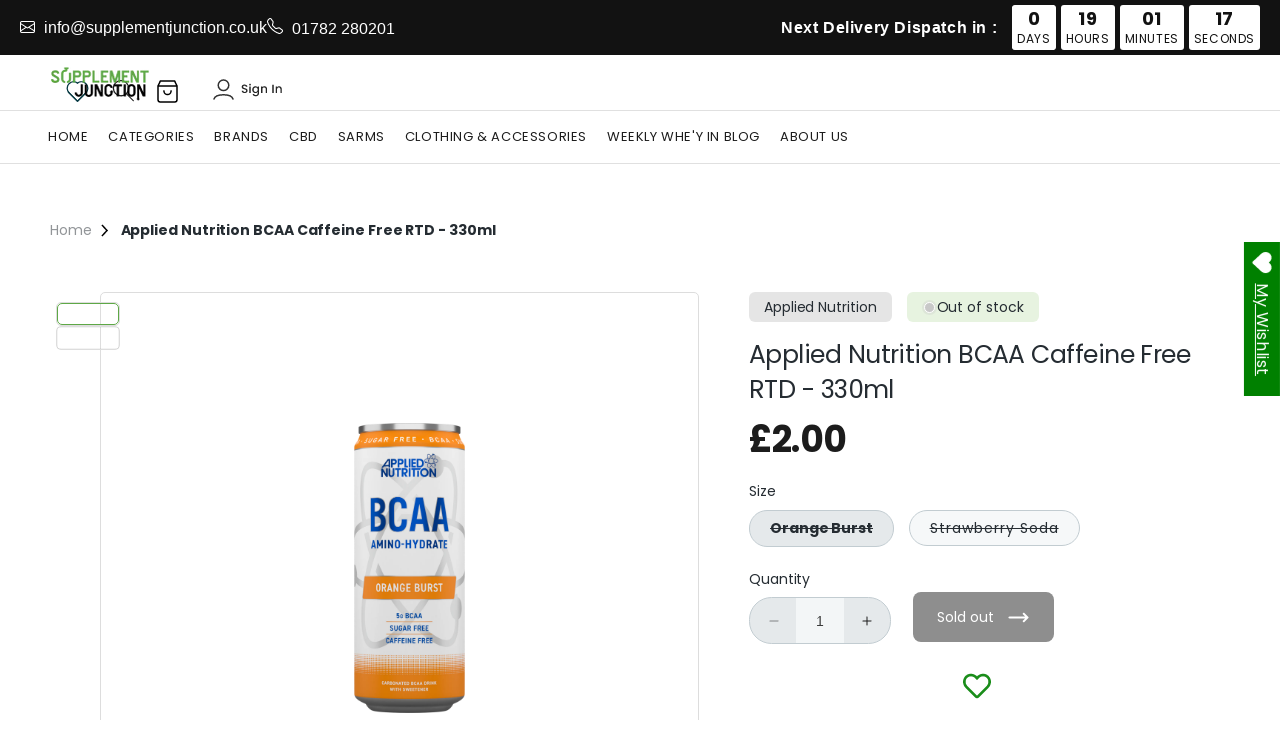

--- FILE ---
content_type: text/html; charset=utf-8
request_url: https://supplementjunction.co.uk/products/nutrition-bcaa-rtd-330ml
body_size: 38809
content:
<!doctype html>
<html class="no-js" lang="en">
  <head>
    <meta charset="utf-8">
    <meta http-equiv="X-UA-Compatible" content="IE=edge">
    <meta name="viewport" content="width=device-width,initial-scale=1">
    <meta name="theme-color" content="">
    <link rel="canonical" href="https://supplementjunction.co.uk/products/nutrition-bcaa-rtd-330ml"><link rel="icon" type="image/png" href="//supplementjunction.co.uk/cdn/shop/files/logo_f61502f1-c532-4787-91a2-17c223bde760.png?crop=center&height=32&v=1690360235&width=32"><link rel="preconnect" href="https://fonts.shopifycdn.com" crossorigin><title>
      Applied Nutrition BCAA Caffeine Free RTD - 330ml
 &ndash; Supplement Junction</title>

    
      <meta name="description" content="Introducing the all new BCAA Carbonated Beverage. BCAA Amino-Hydrate is your perfect sugar free, low calorie, refreshing and great tasting carbonated beverage. Delivering 5g of BCAAs (Branched Chain Amino Acids) per can. KEY BENEFITS 5g BCAA Sugar Free Caffeine Free Gluten Free Allergen Free Vegan friendly Halal Certif">
    

    

<meta property="og:site_name" content="Supplement Junction">
<meta property="og:url" content="https://supplementjunction.co.uk/products/nutrition-bcaa-rtd-330ml">
<meta property="og:title" content="Applied Nutrition BCAA Caffeine Free RTD - 330ml">
<meta property="og:type" content="product">
<meta property="og:description" content="Introducing the all new BCAA Carbonated Beverage. BCAA Amino-Hydrate is your perfect sugar free, low calorie, refreshing and great tasting carbonated beverage. Delivering 5g of BCAAs (Branched Chain Amino Acids) per can. KEY BENEFITS 5g BCAA Sugar Free Caffeine Free Gluten Free Allergen Free Vegan friendly Halal Certif"><meta property="og:image" content="http://supplementjunction.co.uk/cdn/shop/products/BCAACaffeineFreeCan330ml_OrangeBurst.png?v=1658776134">
  <meta property="og:image:secure_url" content="https://supplementjunction.co.uk/cdn/shop/products/BCAACaffeineFreeCan330ml_OrangeBurst.png?v=1658776134">
  <meta property="og:image:width" content="758">
  <meta property="og:image:height" content="1974"><meta property="og:price:amount" content="2.00">
  <meta property="og:price:currency" content="GBP"><meta name="twitter:card" content="summary_large_image">
<meta name="twitter:title" content="Applied Nutrition BCAA Caffeine Free RTD - 330ml">
<meta name="twitter:description" content="Introducing the all new BCAA Carbonated Beverage. BCAA Amino-Hydrate is your perfect sugar free, low calorie, refreshing and great tasting carbonated beverage. Delivering 5g of BCAAs (Branched Chain Amino Acids) per can. KEY BENEFITS 5g BCAA Sugar Free Caffeine Free Gluten Free Allergen Free Vegan friendly Halal Certif">


    <script src="//supplementjunction.co.uk/cdn/shop/t/6/assets/constants.js?v=58251544750838685771690285141" defer="defer"></script>
    <script src="//supplementjunction.co.uk/cdn/shop/t/6/assets/pubsub.js?v=158357773527763999511690285141" defer="defer"></script>
    <script src="//supplementjunction.co.uk/cdn/shop/t/6/assets/global.js?v=139248116715221171191690285141" defer="defer"></script><script src="//supplementjunction.co.uk/cdn/shop/t/6/assets/animations.js?v=114255849464433187621690285140" defer="defer"></script><script>window.performance && window.performance.mark && window.performance.mark('shopify.content_for_header.start');</script><meta id="shopify-digital-wallet" name="shopify-digital-wallet" content="/55604707534/digital_wallets/dialog">
<meta name="shopify-checkout-api-token" content="3b48621131d3ffab4f4f7045c78edd13">
<meta id="in-context-paypal-metadata" data-shop-id="55604707534" data-venmo-supported="false" data-environment="production" data-locale="en_US" data-paypal-v4="true" data-currency="GBP">
<link rel="alternate" type="application/json+oembed" href="https://supplementjunction.co.uk/products/nutrition-bcaa-rtd-330ml.oembed">
<script async="async" src="/checkouts/internal/preloads.js?locale=en-GB"></script>
<script id="shopify-features" type="application/json">{"accessToken":"3b48621131d3ffab4f4f7045c78edd13","betas":["rich-media-storefront-analytics"],"domain":"supplementjunction.co.uk","predictiveSearch":true,"shopId":55604707534,"locale":"en"}</script>
<script>var Shopify = Shopify || {};
Shopify.shop = "supplement-junction.myshopify.com";
Shopify.locale = "en";
Shopify.currency = {"active":"GBP","rate":"1.0"};
Shopify.country = "GB";
Shopify.theme = {"name":"Finlogix- Store under-development","id":130726133966,"schema_name":"Dawn","schema_version":"10.0.0","theme_store_id":887,"role":"main"};
Shopify.theme.handle = "null";
Shopify.theme.style = {"id":null,"handle":null};
Shopify.cdnHost = "supplementjunction.co.uk/cdn";
Shopify.routes = Shopify.routes || {};
Shopify.routes.root = "/";</script>
<script type="module">!function(o){(o.Shopify=o.Shopify||{}).modules=!0}(window);</script>
<script>!function(o){function n(){var o=[];function n(){o.push(Array.prototype.slice.apply(arguments))}return n.q=o,n}var t=o.Shopify=o.Shopify||{};t.loadFeatures=n(),t.autoloadFeatures=n()}(window);</script>
<script id="shop-js-analytics" type="application/json">{"pageType":"product"}</script>
<script defer="defer" async type="module" src="//supplementjunction.co.uk/cdn/shopifycloud/shop-js/modules/v2/client.init-shop-cart-sync_DtuiiIyl.en.esm.js"></script>
<script defer="defer" async type="module" src="//supplementjunction.co.uk/cdn/shopifycloud/shop-js/modules/v2/chunk.common_CUHEfi5Q.esm.js"></script>
<script type="module">
  await import("//supplementjunction.co.uk/cdn/shopifycloud/shop-js/modules/v2/client.init-shop-cart-sync_DtuiiIyl.en.esm.js");
await import("//supplementjunction.co.uk/cdn/shopifycloud/shop-js/modules/v2/chunk.common_CUHEfi5Q.esm.js");

  window.Shopify.SignInWithShop?.initShopCartSync?.({"fedCMEnabled":true,"windoidEnabled":true});

</script>
<script>(function() {
  var isLoaded = false;
  function asyncLoad() {
    if (isLoaded) return;
    isLoaded = true;
    var urls = ["\/\/www.powr.io\/powr.js?powr-token=supplement-junction.myshopify.com\u0026external-type=shopify\u0026shop=supplement-junction.myshopify.com","https:\/\/cdn.nfcube.com\/0796a5ca7590a6ecc59348e39b868d7c.js?shop=supplement-junction.myshopify.com","https:\/\/d9fvwtvqz2fm1.cloudfront.net\/shop\/js\/discount-on-cart-pro.min.js?shop=supplement-junction.myshopify.com","https:\/\/wishlisthero-assets.revampco.com\/store-front\/bundle2.js?shop=supplement-junction.myshopify.com","https:\/\/wishlisthero-assets.revampco.com\/store-front\/bundle2.js?shop=supplement-junction.myshopify.com","https:\/\/wishlisthero-assets.revampco.com\/store-front\/bundle2.js?shop=supplement-junction.myshopify.com","https:\/\/wishlisthero-assets.revampco.com\/store-front\/bundle2.js?shop=supplement-junction.myshopify.com","https:\/\/wishlisthero-assets.revampco.com\/store-front\/bundle2.js?shop=supplement-junction.myshopify.com","https:\/\/wishlisthero-assets.revampco.com\/store-front\/bundle2.js?shop=supplement-junction.myshopify.com","https:\/\/wishlisthero-assets.revampco.com\/store-front\/bundle2.js?shop=supplement-junction.myshopify.com"];
    for (var i = 0; i < urls.length; i++) {
      var s = document.createElement('script');
      s.type = 'text/javascript';
      s.async = true;
      s.src = urls[i];
      var x = document.getElementsByTagName('script')[0];
      x.parentNode.insertBefore(s, x);
    }
  };
  if(window.attachEvent) {
    window.attachEvent('onload', asyncLoad);
  } else {
    window.addEventListener('load', asyncLoad, false);
  }
})();</script>
<script id="__st">var __st={"a":55604707534,"offset":0,"reqid":"1c2bc533-2031-45f8-a8ac-c633763c5908-1766345316","pageurl":"supplementjunction.co.uk\/products\/nutrition-bcaa-rtd-330ml","u":"23b2106bb0a7","p":"product","rtyp":"product","rid":7021285048526};</script>
<script>window.ShopifyPaypalV4VisibilityTracking = true;</script>
<script id="captcha-bootstrap">!function(){'use strict';const t='contact',e='account',n='new_comment',o=[[t,t],['blogs',n],['comments',n],[t,'customer']],c=[[e,'customer_login'],[e,'guest_login'],[e,'recover_customer_password'],[e,'create_customer']],r=t=>t.map((([t,e])=>`form[action*='/${t}']:not([data-nocaptcha='true']) input[name='form_type'][value='${e}']`)).join(','),a=t=>()=>t?[...document.querySelectorAll(t)].map((t=>t.form)):[];function s(){const t=[...o],e=r(t);return a(e)}const i='password',u='form_key',d=['recaptcha-v3-token','g-recaptcha-response','h-captcha-response',i],f=()=>{try{return window.sessionStorage}catch{return}},m='__shopify_v',_=t=>t.elements[u];function p(t,e,n=!1){try{const o=window.sessionStorage,c=JSON.parse(o.getItem(e)),{data:r}=function(t){const{data:e,action:n}=t;return t[m]||n?{data:e,action:n}:{data:t,action:n}}(c);for(const[e,n]of Object.entries(r))t.elements[e]&&(t.elements[e].value=n);n&&o.removeItem(e)}catch(o){console.error('form repopulation failed',{error:o})}}const l='form_type',E='cptcha';function T(t){t.dataset[E]=!0}const w=window,h=w.document,L='Shopify',v='ce_forms',y='captcha';let A=!1;((t,e)=>{const n=(g='f06e6c50-85a8-45c8-87d0-21a2b65856fe',I='https://cdn.shopify.com/shopifycloud/storefront-forms-hcaptcha/ce_storefront_forms_captcha_hcaptcha.v1.5.2.iife.js',D={infoText:'Protected by hCaptcha',privacyText:'Privacy',termsText:'Terms'},(t,e,n)=>{const o=w[L][v],c=o.bindForm;if(c)return c(t,g,e,D).then(n);var r;o.q.push([[t,g,e,D],n]),r=I,A||(h.body.append(Object.assign(h.createElement('script'),{id:'captcha-provider',async:!0,src:r})),A=!0)});var g,I,D;w[L]=w[L]||{},w[L][v]=w[L][v]||{},w[L][v].q=[],w[L][y]=w[L][y]||{},w[L][y].protect=function(t,e){n(t,void 0,e),T(t)},Object.freeze(w[L][y]),function(t,e,n,w,h,L){const[v,y,A,g]=function(t,e,n){const i=e?o:[],u=t?c:[],d=[...i,...u],f=r(d),m=r(i),_=r(d.filter((([t,e])=>n.includes(e))));return[a(f),a(m),a(_),s()]}(w,h,L),I=t=>{const e=t.target;return e instanceof HTMLFormElement?e:e&&e.form},D=t=>v().includes(t);t.addEventListener('submit',(t=>{const e=I(t);if(!e)return;const n=D(e)&&!e.dataset.hcaptchaBound&&!e.dataset.recaptchaBound,o=_(e),c=g().includes(e)&&(!o||!o.value);(n||c)&&t.preventDefault(),c&&!n&&(function(t){try{if(!f())return;!function(t){const e=f();if(!e)return;const n=_(t);if(!n)return;const o=n.value;o&&e.removeItem(o)}(t);const e=Array.from(Array(32),(()=>Math.random().toString(36)[2])).join('');!function(t,e){_(t)||t.append(Object.assign(document.createElement('input'),{type:'hidden',name:u})),t.elements[u].value=e}(t,e),function(t,e){const n=f();if(!n)return;const o=[...t.querySelectorAll(`input[type='${i}']`)].map((({name:t})=>t)),c=[...d,...o],r={};for(const[a,s]of new FormData(t).entries())c.includes(a)||(r[a]=s);n.setItem(e,JSON.stringify({[m]:1,action:t.action,data:r}))}(t,e)}catch(e){console.error('failed to persist form',e)}}(e),e.submit())}));const S=(t,e)=>{t&&!t.dataset[E]&&(n(t,e.some((e=>e===t))),T(t))};for(const o of['focusin','change'])t.addEventListener(o,(t=>{const e=I(t);D(e)&&S(e,y())}));const B=e.get('form_key'),M=e.get(l),P=B&&M;t.addEventListener('DOMContentLoaded',(()=>{const t=y();if(P)for(const e of t)e.elements[l].value===M&&p(e,B);[...new Set([...A(),...v().filter((t=>'true'===t.dataset.shopifyCaptcha))])].forEach((e=>S(e,t)))}))}(h,new URLSearchParams(w.location.search),n,t,e,['guest_login'])})(!0,!0)}();</script>
<script integrity="sha256-4kQ18oKyAcykRKYeNunJcIwy7WH5gtpwJnB7kiuLZ1E=" data-source-attribution="shopify.loadfeatures" defer="defer" src="//supplementjunction.co.uk/cdn/shopifycloud/storefront/assets/storefront/load_feature-a0a9edcb.js" crossorigin="anonymous"></script>
<script data-source-attribution="shopify.dynamic_checkout.dynamic.init">var Shopify=Shopify||{};Shopify.PaymentButton=Shopify.PaymentButton||{isStorefrontPortableWallets:!0,init:function(){window.Shopify.PaymentButton.init=function(){};var t=document.createElement("script");t.src="https://supplementjunction.co.uk/cdn/shopifycloud/portable-wallets/latest/portable-wallets.en.js",t.type="module",document.head.appendChild(t)}};
</script>
<script data-source-attribution="shopify.dynamic_checkout.buyer_consent">
  function portableWalletsHideBuyerConsent(e){var t=document.getElementById("shopify-buyer-consent"),n=document.getElementById("shopify-subscription-policy-button");t&&n&&(t.classList.add("hidden"),t.setAttribute("aria-hidden","true"),n.removeEventListener("click",e))}function portableWalletsShowBuyerConsent(e){var t=document.getElementById("shopify-buyer-consent"),n=document.getElementById("shopify-subscription-policy-button");t&&n&&(t.classList.remove("hidden"),t.removeAttribute("aria-hidden"),n.addEventListener("click",e))}window.Shopify?.PaymentButton&&(window.Shopify.PaymentButton.hideBuyerConsent=portableWalletsHideBuyerConsent,window.Shopify.PaymentButton.showBuyerConsent=portableWalletsShowBuyerConsent);
</script>
<script data-source-attribution="shopify.dynamic_checkout.cart.bootstrap">document.addEventListener("DOMContentLoaded",(function(){function t(){return document.querySelector("shopify-accelerated-checkout-cart, shopify-accelerated-checkout")}if(t())Shopify.PaymentButton.init();else{new MutationObserver((function(e,n){t()&&(Shopify.PaymentButton.init(),n.disconnect())})).observe(document.body,{childList:!0,subtree:!0})}}));
</script>
<script id='scb4127' type='text/javascript' async='' src='https://supplementjunction.co.uk/cdn/shopifycloud/privacy-banner/storefront-banner.js'></script><link id="shopify-accelerated-checkout-styles" rel="stylesheet" media="screen" href="https://supplementjunction.co.uk/cdn/shopifycloud/portable-wallets/latest/accelerated-checkout-backwards-compat.css" crossorigin="anonymous">
<style id="shopify-accelerated-checkout-cart">
        #shopify-buyer-consent {
  margin-top: 1em;
  display: inline-block;
  width: 100%;
}

#shopify-buyer-consent.hidden {
  display: none;
}

#shopify-subscription-policy-button {
  background: none;
  border: none;
  padding: 0;
  text-decoration: underline;
  font-size: inherit;
  cursor: pointer;
}

#shopify-subscription-policy-button::before {
  box-shadow: none;
}

      </style>
<script id="sections-script" data-sections="header" defer="defer" src="//supplementjunction.co.uk/cdn/shop/t/6/compiled_assets/scripts.js?10195"></script>
<script>window.performance && window.performance.mark && window.performance.mark('shopify.content_for_header.end');</script>


    <style data-shopify>
      @font-face {
  font-family: Poppins;
  font-weight: 400;
  font-style: normal;
  font-display: swap;
  src: url("//supplementjunction.co.uk/cdn/fonts/poppins/poppins_n4.0ba78fa5af9b0e1a374041b3ceaadf0a43b41362.woff2") format("woff2"),
       url("//supplementjunction.co.uk/cdn/fonts/poppins/poppins_n4.214741a72ff2596839fc9760ee7a770386cf16ca.woff") format("woff");
}

      @font-face {
  font-family: Poppins;
  font-weight: 700;
  font-style: normal;
  font-display: swap;
  src: url("//supplementjunction.co.uk/cdn/fonts/poppins/poppins_n7.56758dcf284489feb014a026f3727f2f20a54626.woff2") format("woff2"),
       url("//supplementjunction.co.uk/cdn/fonts/poppins/poppins_n7.f34f55d9b3d3205d2cd6f64955ff4b36f0cfd8da.woff") format("woff");
}

      @font-face {
  font-family: Poppins;
  font-weight: 400;
  font-style: italic;
  font-display: swap;
  src: url("//supplementjunction.co.uk/cdn/fonts/poppins/poppins_i4.846ad1e22474f856bd6b81ba4585a60799a9f5d2.woff2") format("woff2"),
       url("//supplementjunction.co.uk/cdn/fonts/poppins/poppins_i4.56b43284e8b52fc64c1fd271f289a39e8477e9ec.woff") format("woff");
}

      @font-face {
  font-family: Poppins;
  font-weight: 700;
  font-style: italic;
  font-display: swap;
  src: url("//supplementjunction.co.uk/cdn/fonts/poppins/poppins_i7.42fd71da11e9d101e1e6c7932199f925f9eea42d.woff2") format("woff2"),
       url("//supplementjunction.co.uk/cdn/fonts/poppins/poppins_i7.ec8499dbd7616004e21155106d13837fff4cf556.woff") format("woff");
}

      @font-face {
  font-family: Poppins;
  font-weight: 700;
  font-style: normal;
  font-display: swap;
  src: url("//supplementjunction.co.uk/cdn/fonts/poppins/poppins_n7.56758dcf284489feb014a026f3727f2f20a54626.woff2") format("woff2"),
       url("//supplementjunction.co.uk/cdn/fonts/poppins/poppins_n7.f34f55d9b3d3205d2cd6f64955ff4b36f0cfd8da.woff") format("woff");
}


      
        :root,
        .color-background-1 {
          --color-background: 255,255,255;
        
          --gradient-background: #ffffff;
        
        --color-foreground: 28,28,28;
        --color-shadow: 28,28,28;
        --color-button: 28,28,28;
        --color-button-text: 255,255,255;
        --color-secondary-button: 255,255,255;
        --color-secondary-button-text: 28,28,28;
        --color-link: 28,28,28;
        --color-badge-foreground: 28,28,28;
        --color-badge-background: 255,255,255;
        --color-badge-border: 28,28,28;
        --payment-terms-background-color: rgb(255 255 255);
      }
      
        
        .color-background-2 {
          --color-background: 243,243,243;
        
          --gradient-background: #f3f3f3;
        
        --color-foreground: 28,28,28;
        --color-shadow: 28,28,28;
        --color-button: 28,28,28;
        --color-button-text: 243,243,243;
        --color-secondary-button: 243,243,243;
        --color-secondary-button-text: 28,28,28;
        --color-link: 28,28,28;
        --color-badge-foreground: 28,28,28;
        --color-badge-background: 243,243,243;
        --color-badge-border: 28,28,28;
        --payment-terms-background-color: rgb(243 243 243);
      }
      
        
        .color-inverse {
          --color-background: 28,28,28;
        
          --gradient-background: #1c1c1c;
        
        --color-foreground: 255,255,255;
        --color-shadow: 28,28,28;
        --color-button: 255,255,255;
        --color-button-text: 28,28,28;
        --color-secondary-button: 28,28,28;
        --color-secondary-button-text: 255,255,255;
        --color-link: 255,255,255;
        --color-badge-foreground: 255,255,255;
        --color-badge-background: 28,28,28;
        --color-badge-border: 255,255,255;
        --payment-terms-background-color: rgb(28 28 28);
      }
      
        
        .color-accent-1 {
          --color-background: 18,18,18;
        
          --gradient-background: #121212;
        
        --color-foreground: 255,255,255;
        --color-shadow: 18,18,18;
        --color-button: 255,255,255;
        --color-button-text: 18,18,18;
        --color-secondary-button: 18,18,18;
        --color-secondary-button-text: 255,255,255;
        --color-link: 255,255,255;
        --color-badge-foreground: 255,255,255;
        --color-badge-background: 18,18,18;
        --color-badge-border: 255,255,255;
        --payment-terms-background-color: rgb(18 18 18);
      }
      
        
        .color-accent-2 {
          --color-background: 51,79,180;
        
          --gradient-background: #334fb4;
        
        --color-foreground: 255,255,255;
        --color-shadow: 18,18,18;
        --color-button: 255,255,255;
        --color-button-text: 51,79,180;
        --color-secondary-button: 51,79,180;
        --color-secondary-button-text: 255,255,255;
        --color-link: 255,255,255;
        --color-badge-foreground: 255,255,255;
        --color-badge-background: 51,79,180;
        --color-badge-border: 255,255,255;
        --payment-terms-background-color: rgb(51 79 180);
      }
      
        
        .color-scheme-6ceddc82-caa7-4354-b410-33cd35a11faf {
          --color-background: 255,255,255;
        
          --gradient-background: #ffffff;
        
        --color-foreground: 28,28,28;
        --color-shadow: 28,28,28;
        --color-button: 28,28,28;
        --color-button-text: 255,255,255;
        --color-secondary-button: 255,255,255;
        --color-secondary-button-text: 28,28,28;
        --color-link: 28,28,28;
        --color-badge-foreground: 28,28,28;
        --color-badge-background: 255,255,255;
        --color-badge-border: 28,28,28;
        --payment-terms-background-color: rgb(255 255 255);
      }
      

      body, .color-background-1, .color-background-2, .color-inverse, .color-accent-1, .color-accent-2, .color-scheme-6ceddc82-caa7-4354-b410-33cd35a11faf {
        color: rgba(var(--color-foreground), 0.75);
        background-color: rgb(var(--color-background));
      }

      :root {
        --font-body-family: Poppins, sans-serif;
        --font-body-style: normal;
        --font-body-weight: 400;
        --font-body-weight-bold: 700;

        --font-heading-family: Poppins, sans-serif;
        --font-heading-style: normal;
        --font-heading-weight: 700;

        --font-body-scale: 1.0;
        --font-heading-scale: 1.0;

        --media-padding: px;
        --media-border-opacity: 0.05;
        --media-border-width: 1px;
        --media-radius: 0px;
        --media-shadow-opacity: 0.0;
        --media-shadow-horizontal-offset: 0px;
        --media-shadow-vertical-offset: 4px;
        --media-shadow-blur-radius: 5px;
        --media-shadow-visible: 0;

        --page-width: 140rem;
        --page-width-margin: 0rem;

        --product-card-image-padding: 1.2rem;
        --product-card-corner-radius: 0.0rem;
        --product-card-text-alignment: left;
        --product-card-border-width: 0.0rem;
        --product-card-border-opacity: 0.1;
        --product-card-shadow-opacity: 0.0;
        --product-card-shadow-visible: 0;
        --product-card-shadow-horizontal-offset: 0.0rem;
        --product-card-shadow-vertical-offset: 0.4rem;
        --product-card-shadow-blur-radius: 0.5rem;

        --collection-card-image-padding: 0.0rem;
        --collection-card-corner-radius: 0.0rem;
        --collection-card-text-alignment: left;
        --collection-card-border-width: 0.0rem;
        --collection-card-border-opacity: 0.1;
        --collection-card-shadow-opacity: 0.0;
        --collection-card-shadow-visible: 0;
        --collection-card-shadow-horizontal-offset: 0.0rem;
        --collection-card-shadow-vertical-offset: 0.4rem;
        --collection-card-shadow-blur-radius: 0.5rem;

        --blog-card-image-padding: 0.0rem;
        --blog-card-corner-radius: 0.0rem;
        --blog-card-text-alignment: left;
        --blog-card-border-width: 0.0rem;
        --blog-card-border-opacity: 0.1;
        --blog-card-shadow-opacity: 0.0;
        --blog-card-shadow-visible: 0;
        --blog-card-shadow-horizontal-offset: 0.0rem;
        --blog-card-shadow-vertical-offset: 0.4rem;
        --blog-card-shadow-blur-radius: 0.5rem;

        --badge-corner-radius: 4.0rem;

        --popup-border-width: 1px;
        --popup-border-opacity: 0.1;
        --popup-corner-radius: 0px;
        --popup-shadow-opacity: 0.0;
        --popup-shadow-horizontal-offset: 0px;
        --popup-shadow-vertical-offset: 4px;
        --popup-shadow-blur-radius: 5px;

        --drawer-border-width: 1px;
        --drawer-border-opacity: 0.1;
        --drawer-shadow-opacity: 0.0;
        --drawer-shadow-horizontal-offset: 0px;
        --drawer-shadow-vertical-offset: 4px;
        --drawer-shadow-blur-radius: 5px;

        --spacing-sections-desktop: 0px;
        --spacing-sections-mobile: 0px;

        --grid-desktop-vertical-spacing: 40px;
        --grid-desktop-horizontal-spacing: 40px;
        --grid-mobile-vertical-spacing: 20px;
        --grid-mobile-horizontal-spacing: 20px;

        --text-boxes-border-opacity: 0.1;
        --text-boxes-border-width: 0px;
        --text-boxes-radius: 0px;
        --text-boxes-shadow-opacity: 0.0;
        --text-boxes-shadow-visible: 0;
        --text-boxes-shadow-horizontal-offset: 0px;
        --text-boxes-shadow-vertical-offset: 4px;
        --text-boxes-shadow-blur-radius: 5px;

        --buttons-radius: 8px;
        --buttons-radius-outset: 8px;
        --buttons-border-width: 0px;
        --buttons-border-opacity: 1.0;
        --buttons-shadow-opacity: 0.0;
        --buttons-shadow-visible: 0;
        --buttons-shadow-horizontal-offset: 0px;
        --buttons-shadow-vertical-offset: 4px;
        --buttons-shadow-blur-radius: 5px;
        --buttons-border-offset: 0.3px;

        --inputs-radius: 0px;
        --inputs-border-width: 1px;
        --inputs-border-opacity: 0.55;
        --inputs-shadow-opacity: 0.0;
        --inputs-shadow-horizontal-offset: 0px;
        --inputs-margin-offset: 0px;
        --inputs-shadow-vertical-offset: 4px;
        --inputs-shadow-blur-radius: 5px;
        --inputs-radius-outset: 0px;

        --variant-pills-radius: 40px;
        --variant-pills-border-width: 1px;
        --variant-pills-border-opacity: 0.55;
        --variant-pills-shadow-opacity: 0.0;
        --variant-pills-shadow-horizontal-offset: 0px;
        --variant-pills-shadow-vertical-offset: 4px;
        --variant-pills-shadow-blur-radius: 5px;
      }

      *,
      *::before,
      *::after {
        box-sizing: inherit;
      }

      html {
        box-sizing: border-box;
        font-size: calc(var(--font-body-scale) * 62.5%);
        height: 100%;
      }

      body {
        display: grid;
        grid-template-rows: auto auto 1fr auto;
        grid-template-columns: 100%;
        min-height: 100%;
        margin: 0;
        font-size: 1.5rem;
        letter-spacing: 0.06rem;
        line-height: calc(1 + 0.8 / var(--font-body-scale));
        font-family: var(--font-body-family);
        font-style: var(--font-body-style);
        font-weight: var(--font-body-weight);
      }

      @media screen and (min-width: 750px) {
        body {
          font-size: 1.6rem;
        }
      }
    </style>

    <link href="//supplementjunction.co.uk/cdn/shop/t/6/assets/base.css?v=15444186799826248531691585378" rel="stylesheet" type="text/css" media="all" />
<link rel="preload" as="font" href="//supplementjunction.co.uk/cdn/fonts/poppins/poppins_n4.0ba78fa5af9b0e1a374041b3ceaadf0a43b41362.woff2" type="font/woff2" crossorigin><link rel="preload" as="font" href="//supplementjunction.co.uk/cdn/fonts/poppins/poppins_n7.56758dcf284489feb014a026f3727f2f20a54626.woff2" type="font/woff2" crossorigin><link
        rel="stylesheet"
        href="//supplementjunction.co.uk/cdn/shop/t/6/assets/component-predictive-search.css?v=118923337488134913561690285141"
        media="print"
        onload="this.media='all'"
      ><script>
      document.documentElement.className = document.documentElement.className.replace('no-js', 'js');
      if (Shopify.designMode) {
        document.documentElement.classList.add('shopify-design-mode');
      }
    </script>
 <link rel="stylesheet" 
  href="https://use.fontawesome.com/releases/v5.15.4/css/all.css">
  <link href="//supplementjunction.co.uk/cdn/shop/t/6/assets/custom.css?v=8680303062961832261705338863" rel="stylesheet" type="text/css" media="all" />
  <!-- BEGIN app block: shopify://apps/wishlist-hero/blocks/app-embed/a9a5079b-59e8-47cb-b659-ecf1c60b9b72 -->


  <script type="application/json" id="WH-ProductJson-product-template">
    {"id":7021285048526,"title":"Applied Nutrition BCAA Caffeine Free RTD - 330ml","handle":"nutrition-bcaa-rtd-330ml","description":"\u003cmeta charset=\"utf-8\"\u003e\n\u003cdiv id=\"shopify-section-product-template\" class=\"shopify-section\" data-mce-fragment=\"1\"\u003e\n\u003cdiv class=\"product-template__container page-width\" id=\"ProductSection-product-template\" data-section-id=\"product-template\" data-section-type=\"product\" data-enable-history-state=\"true\" data-ajax-enabled=\"true\" data-mce-fragment=\"1\"\u003e\n\u003cdiv class=\"product-tabs\" id=\"description_tag\" data-mce-fragment=\"1\"\u003e\n\u003cdiv class=\"easytabs-container tab-widget-7433768993000 easytabs-inited\" data-et-min-width=\"0\" data-et-auto-accordion=\"1\" data-et-cbw=\"1\" data-et-cbr=\"3\" data-et-sta=\"1\" data-et-amp=\"0\" data-et-adv=\"0\" data-et-flx=\"0\" data-et-wt=\"0\" data-et-ao=\"0\" id=\"7433768993000\" data-et-tabs-width=\"316\" data-mce-fragment=\"1\"\u003e\n\u003cdiv class=\"easytabs-holder\" data-mce-fragment=\"1\"\u003e\n\u003cdiv class=\"easytabs-contents\" role=\"tablist\" data-mce-fragment=\"1\"\u003e\n\u003cdiv class=\"easytabs-content-item easytabs-active\" data-et-marker=\"tabs-bcaa-energy-cans-2\" data-et-handle=\"tabs-description\" data-mce-fragment=\"1\"\u003e\n\u003cdiv class=\"easytabs-content-holder\" role=\"tabpanel\" aria-labelledby=\"easytabs-slide-label-7433768993000-0\" aria-expanded=\"true\" aria-hidden=\"false\" data-mce-fragment=\"1\"\u003e\n\u003cspan data-mce-fragment=\"1\"\u003eIntroducing the all new BCAA Carbonated Beverage. BCAA Amino-Hydrate is your perfect sugar free, low calorie, refreshing and great tasting carbonated beverage. Delivering 5g of BCAAs (Branched Chain Amino Acids) per can.\u003c\/span\u003e\n\u003ch3 data-mce-fragment=\"1\"\u003e\n\u003cbr data-mce-fragment=\"1\"\u003eKEY BENEFITS\u003c\/h3\u003e\n\u003cul data-mce-fragment=\"1\"\u003e\n\u003cli data-mce-fragment=\"1\"\u003e5g BCAA\u003c\/li\u003e\n\u003cli data-mce-fragment=\"1\"\u003eSugar Free\u003c\/li\u003e\n\u003cli data-mce-fragment=\"1\"\u003eCaffeine Free\u003c\/li\u003e\n\u003cli data-mce-fragment=\"1\"\u003eGluten Free\u003c\/li\u003e\n\u003cli data-mce-fragment=\"1\"\u003eAllergen Free\u003c\/li\u003e\n\u003cli data-mce-fragment=\"1\"\u003eVegan friendly\u003c\/li\u003e\n\u003cli data-mce-fragment=\"1\"\u003eHalal Certified Product\u003cbr data-mce-fragment=\"1\"\u003e\u003cbr data-mce-fragment=\"1\"\u003e\n\u003c\/li\u003e\n\u003c\/ul\u003e\n\u003ch3 data-mce-fragment=\"1\"\u003eTESTED FOR ATHLETES\u003c\/h3\u003e\n\u003cp data-mce-fragment=\"1\"\u003e\u003cspan data-mce-fragment=\"1\"\u003eEvery ingredient within this batch undergoes rigorous scrutiny and testing for banned substances prior to production under a monitored programme. Final products are then produced and packaged at an ISO 22000, BRC, GMP \u0026amp; Halal accredited lab to provide the highest level of assurance for athletes to use.\u003c\/span\u003e\u003c\/p\u003e\n\u003ch3 data-mce-fragment=\"1\"\u003e\n\u003cbr data-mce-fragment=\"1\"\u003eCAUTION\u003c\/h3\u003e\n\u003cp data-mce-fragment=\"1\"\u003e\u003cspan data-mce-fragment=\"1\"\u003eCheck with a qualified health professional before using this product if you are under the age of 18, pregnant or nursing a baby, or if you have any known or suspected medical condition(s) and or are taking any prescription or OTC medication(s). Not to be used as a substitute for a varied diet and healthy lifestyle. Store this product in a cool dry place, away from children. Do not exceed the suggested use.\u003c\/span\u003e\u003c\/p\u003e\n\u003c\/div\u003e\n\u003c\/div\u003e\n\u003c\/div\u003e\n\u003c\/div\u003e\n\u003c\/div\u003e\n\u003c\/div\u003e\n\u003c\/div\u003e\n\u003c\/div\u003e","published_at":"2022-06-30T23:14:20+01:00","created_at":"2022-06-08T21:03:50+01:00","vendor":"Applied Nutrition","type":"","tags":[],"price":200,"price_min":200,"price_max":200,"available":false,"price_varies":false,"compare_at_price":null,"compare_at_price_min":0,"compare_at_price_max":0,"compare_at_price_varies":false,"variants":[{"id":41244179529934,"title":"Orange Burst","option1":"Orange Burst","option2":null,"option3":null,"sku":"658556043585","requires_shipping":true,"taxable":true,"featured_image":{"id":31362035515598,"product_id":7021285048526,"position":1,"created_at":"2022-07-25T20:08:53+01:00","updated_at":"2022-07-25T20:08:54+01:00","alt":null,"width":758,"height":1974,"src":"\/\/supplementjunction.co.uk\/cdn\/shop\/products\/BCAACaffeineFreeCan330ml_OrangeBurst.png?v=1658776134","variant_ids":[41244179529934]},"available":false,"name":"Applied Nutrition BCAA Caffeine Free RTD - 330ml - Orange Burst","public_title":"Orange Burst","options":["Orange Burst"],"price":200,"weight":0,"compare_at_price":null,"inventory_management":"shopify","barcode":"658556043585","featured_media":{"alt":null,"id":23786574545102,"position":1,"preview_image":{"aspect_ratio":0.384,"height":1974,"width":758,"src":"\/\/supplementjunction.co.uk\/cdn\/shop\/products\/BCAACaffeineFreeCan330ml_OrangeBurst.png?v=1658776134"}},"requires_selling_plan":false,"selling_plan_allocations":[]},{"id":41244179693774,"title":"Strawberry Soda","option1":"Strawberry Soda","option2":null,"option3":null,"sku":"658556043592","requires_shipping":true,"taxable":true,"featured_image":{"id":31362035548366,"product_id":7021285048526,"position":2,"created_at":"2022-07-25T20:08:53+01:00","updated_at":"2022-07-25T20:08:55+01:00","alt":null,"width":758,"height":1974,"src":"\/\/supplementjunction.co.uk\/cdn\/shop\/products\/BCAACaffeineFreeCan330ml_StrawberrySoda.png?v=1658776135","variant_ids":[41244179693774]},"available":false,"name":"Applied Nutrition BCAA Caffeine Free RTD - 330ml - Strawberry Soda","public_title":"Strawberry Soda","options":["Strawberry Soda"],"price":200,"weight":0,"compare_at_price":null,"inventory_management":"shopify","barcode":"658556043592","featured_media":{"alt":null,"id":23786574577870,"position":2,"preview_image":{"aspect_ratio":0.384,"height":1974,"width":758,"src":"\/\/supplementjunction.co.uk\/cdn\/shop\/products\/BCAACaffeineFreeCan330ml_StrawberrySoda.png?v=1658776135"}},"requires_selling_plan":false,"selling_plan_allocations":[]}],"images":["\/\/supplementjunction.co.uk\/cdn\/shop\/products\/BCAACaffeineFreeCan330ml_OrangeBurst.png?v=1658776134","\/\/supplementjunction.co.uk\/cdn\/shop\/products\/BCAACaffeineFreeCan330ml_StrawberrySoda.png?v=1658776135"],"featured_image":"\/\/supplementjunction.co.uk\/cdn\/shop\/products\/BCAACaffeineFreeCan330ml_OrangeBurst.png?v=1658776134","options":["Size"],"media":[{"alt":null,"id":23786574545102,"position":1,"preview_image":{"aspect_ratio":0.384,"height":1974,"width":758,"src":"\/\/supplementjunction.co.uk\/cdn\/shop\/products\/BCAACaffeineFreeCan330ml_OrangeBurst.png?v=1658776134"},"aspect_ratio":0.384,"height":1974,"media_type":"image","src":"\/\/supplementjunction.co.uk\/cdn\/shop\/products\/BCAACaffeineFreeCan330ml_OrangeBurst.png?v=1658776134","width":758},{"alt":null,"id":23786574577870,"position":2,"preview_image":{"aspect_ratio":0.384,"height":1974,"width":758,"src":"\/\/supplementjunction.co.uk\/cdn\/shop\/products\/BCAACaffeineFreeCan330ml_StrawberrySoda.png?v=1658776135"},"aspect_ratio":0.384,"height":1974,"media_type":"image","src":"\/\/supplementjunction.co.uk\/cdn\/shop\/products\/BCAACaffeineFreeCan330ml_StrawberrySoda.png?v=1658776135","width":758}],"requires_selling_plan":false,"selling_plan_groups":[],"content":"\u003cmeta charset=\"utf-8\"\u003e\n\u003cdiv id=\"shopify-section-product-template\" class=\"shopify-section\" data-mce-fragment=\"1\"\u003e\n\u003cdiv class=\"product-template__container page-width\" id=\"ProductSection-product-template\" data-section-id=\"product-template\" data-section-type=\"product\" data-enable-history-state=\"true\" data-ajax-enabled=\"true\" data-mce-fragment=\"1\"\u003e\n\u003cdiv class=\"product-tabs\" id=\"description_tag\" data-mce-fragment=\"1\"\u003e\n\u003cdiv class=\"easytabs-container tab-widget-7433768993000 easytabs-inited\" data-et-min-width=\"0\" data-et-auto-accordion=\"1\" data-et-cbw=\"1\" data-et-cbr=\"3\" data-et-sta=\"1\" data-et-amp=\"0\" data-et-adv=\"0\" data-et-flx=\"0\" data-et-wt=\"0\" data-et-ao=\"0\" id=\"7433768993000\" data-et-tabs-width=\"316\" data-mce-fragment=\"1\"\u003e\n\u003cdiv class=\"easytabs-holder\" data-mce-fragment=\"1\"\u003e\n\u003cdiv class=\"easytabs-contents\" role=\"tablist\" data-mce-fragment=\"1\"\u003e\n\u003cdiv class=\"easytabs-content-item easytabs-active\" data-et-marker=\"tabs-bcaa-energy-cans-2\" data-et-handle=\"tabs-description\" data-mce-fragment=\"1\"\u003e\n\u003cdiv class=\"easytabs-content-holder\" role=\"tabpanel\" aria-labelledby=\"easytabs-slide-label-7433768993000-0\" aria-expanded=\"true\" aria-hidden=\"false\" data-mce-fragment=\"1\"\u003e\n\u003cspan data-mce-fragment=\"1\"\u003eIntroducing the all new BCAA Carbonated Beverage. BCAA Amino-Hydrate is your perfect sugar free, low calorie, refreshing and great tasting carbonated beverage. Delivering 5g of BCAAs (Branched Chain Amino Acids) per can.\u003c\/span\u003e\n\u003ch3 data-mce-fragment=\"1\"\u003e\n\u003cbr data-mce-fragment=\"1\"\u003eKEY BENEFITS\u003c\/h3\u003e\n\u003cul data-mce-fragment=\"1\"\u003e\n\u003cli data-mce-fragment=\"1\"\u003e5g BCAA\u003c\/li\u003e\n\u003cli data-mce-fragment=\"1\"\u003eSugar Free\u003c\/li\u003e\n\u003cli data-mce-fragment=\"1\"\u003eCaffeine Free\u003c\/li\u003e\n\u003cli data-mce-fragment=\"1\"\u003eGluten Free\u003c\/li\u003e\n\u003cli data-mce-fragment=\"1\"\u003eAllergen Free\u003c\/li\u003e\n\u003cli data-mce-fragment=\"1\"\u003eVegan friendly\u003c\/li\u003e\n\u003cli data-mce-fragment=\"1\"\u003eHalal Certified Product\u003cbr data-mce-fragment=\"1\"\u003e\u003cbr data-mce-fragment=\"1\"\u003e\n\u003c\/li\u003e\n\u003c\/ul\u003e\n\u003ch3 data-mce-fragment=\"1\"\u003eTESTED FOR ATHLETES\u003c\/h3\u003e\n\u003cp data-mce-fragment=\"1\"\u003e\u003cspan data-mce-fragment=\"1\"\u003eEvery ingredient within this batch undergoes rigorous scrutiny and testing for banned substances prior to production under a monitored programme. Final products are then produced and packaged at an ISO 22000, BRC, GMP \u0026amp; Halal accredited lab to provide the highest level of assurance for athletes to use.\u003c\/span\u003e\u003c\/p\u003e\n\u003ch3 data-mce-fragment=\"1\"\u003e\n\u003cbr data-mce-fragment=\"1\"\u003eCAUTION\u003c\/h3\u003e\n\u003cp data-mce-fragment=\"1\"\u003e\u003cspan data-mce-fragment=\"1\"\u003eCheck with a qualified health professional before using this product if you are under the age of 18, pregnant or nursing a baby, or if you have any known or suspected medical condition(s) and or are taking any prescription or OTC medication(s). Not to be used as a substitute for a varied diet and healthy lifestyle. Store this product in a cool dry place, away from children. Do not exceed the suggested use.\u003c\/span\u003e\u003c\/p\u003e\n\u003c\/div\u003e\n\u003c\/div\u003e\n\u003c\/div\u003e\n\u003c\/div\u003e\n\u003c\/div\u003e\n\u003c\/div\u003e\n\u003c\/div\u003e\n\u003c\/div\u003e"}
  </script>

<script type="text/javascript">
  
    window.wishlisthero_buttonProdPageClasses = [];
  
  
    window.wishlisthero_cartDotClasses = [];
  
</script>
<!-- BEGIN app snippet: extraStyles -->

<style>
  .wishlisthero-floating {
    position: absolute;
    top: 5px;
    z-index: 21;
    border-radius: 100%;
    width: fit-content;
    right: 5px;
    left: auto;
    &.wlh-left-btn {
      left: 5px !important;
      right: auto !important;
    }
    &.wlh-right-btn {
      right: 5px !important;
      left: auto !important;
    }
    
  }
  @media(min-width:1300px) {
    .product-item__link.product-item__image--margins .wishlisthero-floating, {
      
        left: 50% !important;
        margin-left: -295px;
      
    }
  }
  .MuiTypography-h1,.MuiTypography-h2,.MuiTypography-h3,.MuiTypography-h4,.MuiTypography-h5,.MuiTypography-h6,.MuiButton-root,.MuiCardHeader-title a {
    font-family: ,  !important;
  }
</style>






<!-- END app snippet -->
<!-- BEGIN app snippet: renderAssets -->

  <link rel="preload" href="https://cdn.shopify.com/extensions/019b2111-6a16-70f1-a86c-a562d146b4c1/wishlist-hero-80/assets/default.css" as="style" onload="this.onload=null;this.rel='stylesheet'">
  <noscript><link href="//cdn.shopify.com/extensions/019b2111-6a16-70f1-a86c-a562d146b4c1/wishlist-hero-80/assets/default.css" rel="stylesheet" type="text/css" media="all" /></noscript>
  <script defer src="https://cdn.shopify.com/extensions/019b2111-6a16-70f1-a86c-a562d146b4c1/wishlist-hero-80/assets/default.js"></script>
<!-- END app snippet -->


<script type="text/javascript">
  try{
  
    var scr_bdl_path = "https://cdn.shopify.com/extensions/019b2111-6a16-70f1-a86c-a562d146b4c1/wishlist-hero-80/assets/bundle2.js";
    window._wh_asset_path = scr_bdl_path.substring(0,scr_bdl_path.lastIndexOf("/")) + "/";
  

  }catch(e){ console.log(e)}
  try{

  
    window.WishListHero_setting = {"ButtonColor":"#008000","IconColor":"rgba(255, 255, 255, 1)","IconType":"Heart","ButtonTextBeforeAdding":"ADD TO WISHLIST","ButtonTextAfterAdding":"ADDED TO WISHLIST","AnimationAfterAddition":"None","ButtonTextAddToCart":"ADD TO CART","ButtonTextOutOfStock":"OUT OF STOCK","ButtonTextAddAllToCart":"ADD ALL TO CART","ButtonTextRemoveAllToCart":"REMOVE ALL FROM WISHLIST","AddedProductNotificationText":"Product added to wishlist successfully","AddedProductToCartNotificationText":"Product added to cart successfully","ViewCartLinkText":"View Cart","SharePopup_TitleText":"Share My wishlist","SharePopup_shareBtnText":"Share","SharePopup_shareHederText":"Share on Social Networks","SharePopup_shareCopyText":"Or copy Wishlist link to share","SharePopup_shareCancelBtnText":"cancel","SharePopup_shareCopyBtnText":"copy","SendEMailPopup_BtnText":"send email","SendEMailPopup_FromText":"From Name","SendEMailPopup_ToText":"To email","SendEMailPopup_BodyText":"Body","SendEMailPopup_SendBtnText":"send","SendEMailPopup_TitleText":"Send My Wislist via Email","AddProductMessageText":"Are you sure you want to add all items to cart ?","RemoveProductMessageText":"Are you sure you want to remove this item from your wishlist ?","RemoveAllProductMessageText":"Are you sure you want to remove all items from your wishlist ?","RemovedProductNotificationText":"Product removed from wishlist successfully","AddAllOutOfStockProductNotificationText":"There seems to have been an issue adding items to cart, please try again later","RemovePopupOkText":"ok","RemovePopup_HeaderText":"ARE YOU SURE?","ViewWishlistText":"View wishlist","EmptyWishlistText":"there are no items in this wishlist","BuyNowButtonText":"Buy Now","BuyNowButtonColor":"rgb(144, 86, 162)","BuyNowTextButtonColor":"rgb(255, 255, 255)","Wishlist_Title":"My Wishlist","WishlistHeaderTitleAlignment":"Left","WishlistProductImageSize":"Normal","PriceColor":"rgb(0, 122, 206)","HeaderFontSize":"30","PriceFontSize":"18","ProductNameFontSize":"16","LaunchPointType":"floating_point","DisplayWishlistAs":"popup_window","DisplayButtonAs":"icon_only","PopupSize":"md","HideAddToCartButton":false,"NoRedirectAfterAddToCart":false,"DisableGuestCustomer":false,"LoginPopupContent":"Please login to save your wishlist across devices.","LoginPopupLoginBtnText":"Login","LoginPopupContentFontSize":"20","NotificationPopupPosition":"right","WishlistButtonTextColor":"rgba(255, 255, 255, 1)","EnableRemoveFromWishlistAfterAddButtonText":"REMOVE FROM WISHLIST","_id":"60b0e51841bc8e3500828aff","EnableCollection":false,"EnableShare":true,"RemovePowerBy":false,"EnableFBPixel":false,"DisapleApp":false,"FloatPointPossition":"right","HeartStateToggle":true,"HeaderMenuItemsIndicator":true,"EnableRemoveFromWishlistAfterAdd":true,"SendEMailPopup_SendNotificationText":"email sent successfully","SharePopup_shareCopiedText":"Copied","ThrdParty_Trans_active":false,"ButtonUserConfirmationState":"skipped","Shop":"supplement-junction.myshopify.com","shop":"supplement-junction.myshopify.com","Status":"Active","Plan":"FREE"};
    if(typeof(window.WishListHero_setting_theme_override) != "undefined"){
                                                                                window.WishListHero_setting = {
                                                                                    ...window.WishListHero_setting,
                                                                                    ...window.WishListHero_setting_theme_override
                                                                                };
                                                                            }
                                                                            // Done

  

  }catch(e){ console.error('Error loading config',e); }
</script>


  <script src="https://cdn.shopify.com/extensions/019b2111-6a16-70f1-a86c-a562d146b4c1/wishlist-hero-80/assets/bundle2.js" defer></script>



<script type="text/javascript">
  if (!window.__wishlistHeroArriveScriptLoaded) {
    window.__wishlistHeroArriveScriptLoaded = true;
    function wh_loadScript(scriptUrl) {
      const script = document.createElement('script'); script.src = scriptUrl;
      document.body.appendChild(script);
      return new Promise((res, rej) => { script.onload = function () { res(); }; script.onerror = function () { rej(); } });
    }
  }
  document.addEventListener("DOMContentLoaded", () => {
      wh_loadScript('https://cdn.shopify.com/extensions/019b2111-6a16-70f1-a86c-a562d146b4c1/wishlist-hero-80/assets/arrive.min.js').then(function () {
          document.arrive('.wishlist-hero-custom-button', function (wishlistButton) {
              var ev = new
                  CustomEvent('wishlist-hero-add-to-custom-element', { detail: wishlistButton }); document.dispatchEvent(ev);
          });
      });
  });
</script>


<!-- BEGIN app snippet: TransArray -->
<script>
  window.WLH_reload_translations = function() {
    let _wlh_res = {};
    if (window.WishListHero_setting && window.WishListHero_setting['ThrdParty_Trans_active']) {

      
        

        window.WishListHero_setting["ButtonTextBeforeAdding"] = "";
        _wlh_res["ButtonTextBeforeAdding"] = "";
        

        window.WishListHero_setting["ButtonTextAfterAdding"] = "";
        _wlh_res["ButtonTextAfterAdding"] = "";
        

        window.WishListHero_setting["ButtonTextAddToCart"] = "";
        _wlh_res["ButtonTextAddToCart"] = "";
        

        window.WishListHero_setting["ButtonTextOutOfStock"] = "";
        _wlh_res["ButtonTextOutOfStock"] = "";
        

        window.WishListHero_setting["ButtonTextAddAllToCart"] = "";
        _wlh_res["ButtonTextAddAllToCart"] = "";
        

        window.WishListHero_setting["ButtonTextRemoveAllToCart"] = "";
        _wlh_res["ButtonTextRemoveAllToCart"] = "";
        

        window.WishListHero_setting["AddedProductNotificationText"] = "";
        _wlh_res["AddedProductNotificationText"] = "";
        

        window.WishListHero_setting["AddedProductToCartNotificationText"] = "";
        _wlh_res["AddedProductToCartNotificationText"] = "";
        

        window.WishListHero_setting["ViewCartLinkText"] = "";
        _wlh_res["ViewCartLinkText"] = "";
        

        window.WishListHero_setting["SharePopup_TitleText"] = "";
        _wlh_res["SharePopup_TitleText"] = "";
        

        window.WishListHero_setting["SharePopup_shareBtnText"] = "";
        _wlh_res["SharePopup_shareBtnText"] = "";
        

        window.WishListHero_setting["SharePopup_shareHederText"] = "";
        _wlh_res["SharePopup_shareHederText"] = "";
        

        window.WishListHero_setting["SharePopup_shareCopyText"] = "";
        _wlh_res["SharePopup_shareCopyText"] = "";
        

        window.WishListHero_setting["SharePopup_shareCancelBtnText"] = "";
        _wlh_res["SharePopup_shareCancelBtnText"] = "";
        

        window.WishListHero_setting["SharePopup_shareCopyBtnText"] = "";
        _wlh_res["SharePopup_shareCopyBtnText"] = "";
        

        window.WishListHero_setting["SendEMailPopup_BtnText"] = "";
        _wlh_res["SendEMailPopup_BtnText"] = "";
        

        window.WishListHero_setting["SendEMailPopup_FromText"] = "";
        _wlh_res["SendEMailPopup_FromText"] = "";
        

        window.WishListHero_setting["SendEMailPopup_ToText"] = "";
        _wlh_res["SendEMailPopup_ToText"] = "";
        

        window.WishListHero_setting["SendEMailPopup_BodyText"] = "";
        _wlh_res["SendEMailPopup_BodyText"] = "";
        

        window.WishListHero_setting["SendEMailPopup_SendBtnText"] = "";
        _wlh_res["SendEMailPopup_SendBtnText"] = "";
        

        window.WishListHero_setting["SendEMailPopup_SendNotificationText"] = "";
        _wlh_res["SendEMailPopup_SendNotificationText"] = "";
        

        window.WishListHero_setting["SendEMailPopup_TitleText"] = "";
        _wlh_res["SendEMailPopup_TitleText"] = "";
        

        window.WishListHero_setting["AddProductMessageText"] = "";
        _wlh_res["AddProductMessageText"] = "";
        

        window.WishListHero_setting["RemoveProductMessageText"] = "";
        _wlh_res["RemoveProductMessageText"] = "";
        

        window.WishListHero_setting["RemoveAllProductMessageText"] = "";
        _wlh_res["RemoveAllProductMessageText"] = "";
        

        window.WishListHero_setting["RemovedProductNotificationText"] = "";
        _wlh_res["RemovedProductNotificationText"] = "";
        

        window.WishListHero_setting["AddAllOutOfStockProductNotificationText"] = "";
        _wlh_res["AddAllOutOfStockProductNotificationText"] = "";
        

        window.WishListHero_setting["RemovePopupOkText"] = "";
        _wlh_res["RemovePopupOkText"] = "";
        

        window.WishListHero_setting["RemovePopup_HeaderText"] = "";
        _wlh_res["RemovePopup_HeaderText"] = "";
        

        window.WishListHero_setting["ViewWishlistText"] = "";
        _wlh_res["ViewWishlistText"] = "";
        

        window.WishListHero_setting["EmptyWishlistText"] = "";
        _wlh_res["EmptyWishlistText"] = "";
        

        window.WishListHero_setting["BuyNowButtonText"] = "";
        _wlh_res["BuyNowButtonText"] = "";
        

        window.WishListHero_setting["Wishlist_Title"] = "";
        _wlh_res["Wishlist_Title"] = "";
        

        window.WishListHero_setting["LoginPopupContent"] = "";
        _wlh_res["LoginPopupContent"] = "";
        

        window.WishListHero_setting["LoginPopupLoginBtnText"] = "";
        _wlh_res["LoginPopupLoginBtnText"] = "";
        

        window.WishListHero_setting["EnableRemoveFromWishlistAfterAddButtonText"] = "";
        _wlh_res["EnableRemoveFromWishlistAfterAddButtonText"] = "";
        

        window.WishListHero_setting["LowStockEmailSubject"] = "";
        _wlh_res["LowStockEmailSubject"] = "";
        

        window.WishListHero_setting["OnSaleEmailSubject"] = "";
        _wlh_res["OnSaleEmailSubject"] = "";
        

        window.WishListHero_setting["SharePopup_shareCopiedText"] = "";
        _wlh_res["SharePopup_shareCopiedText"] = "";
    }
    return _wlh_res;
  }
  window.WLH_reload_translations();
</script><!-- END app snippet -->

<!-- END app block --><link href="https://monorail-edge.shopifysvc.com" rel="dns-prefetch">
<script>(function(){if ("sendBeacon" in navigator && "performance" in window) {try {var session_token_from_headers = performance.getEntriesByType('navigation')[0].serverTiming.find(x => x.name == '_s').description;} catch {var session_token_from_headers = undefined;}var session_cookie_matches = document.cookie.match(/_shopify_s=([^;]*)/);var session_token_from_cookie = session_cookie_matches && session_cookie_matches.length === 2 ? session_cookie_matches[1] : "";var session_token = session_token_from_headers || session_token_from_cookie || "";function handle_abandonment_event(e) {var entries = performance.getEntries().filter(function(entry) {return /monorail-edge.shopifysvc.com/.test(entry.name);});if (!window.abandonment_tracked && entries.length === 0) {window.abandonment_tracked = true;var currentMs = Date.now();var navigation_start = performance.timing.navigationStart;var payload = {shop_id: 55604707534,url: window.location.href,navigation_start,duration: currentMs - navigation_start,session_token,page_type: "product"};window.navigator.sendBeacon("https://monorail-edge.shopifysvc.com/v1/produce", JSON.stringify({schema_id: "online_store_buyer_site_abandonment/1.1",payload: payload,metadata: {event_created_at_ms: currentMs,event_sent_at_ms: currentMs}}));}}window.addEventListener('pagehide', handle_abandonment_event);}}());</script>
<script id="web-pixels-manager-setup">(function e(e,d,r,n,o){if(void 0===o&&(o={}),!Boolean(null===(a=null===(i=window.Shopify)||void 0===i?void 0:i.analytics)||void 0===a?void 0:a.replayQueue)){var i,a;window.Shopify=window.Shopify||{};var t=window.Shopify;t.analytics=t.analytics||{};var s=t.analytics;s.replayQueue=[],s.publish=function(e,d,r){return s.replayQueue.push([e,d,r]),!0};try{self.performance.mark("wpm:start")}catch(e){}var l=function(){var e={modern:/Edge?\/(1{2}[4-9]|1[2-9]\d|[2-9]\d{2}|\d{4,})\.\d+(\.\d+|)|Firefox\/(1{2}[4-9]|1[2-9]\d|[2-9]\d{2}|\d{4,})\.\d+(\.\d+|)|Chrom(ium|e)\/(9{2}|\d{3,})\.\d+(\.\d+|)|(Maci|X1{2}).+ Version\/(15\.\d+|(1[6-9]|[2-9]\d|\d{3,})\.\d+)([,.]\d+|)( \(\w+\)|)( Mobile\/\w+|) Safari\/|Chrome.+OPR\/(9{2}|\d{3,})\.\d+\.\d+|(CPU[ +]OS|iPhone[ +]OS|CPU[ +]iPhone|CPU IPhone OS|CPU iPad OS)[ +]+(15[._]\d+|(1[6-9]|[2-9]\d|\d{3,})[._]\d+)([._]\d+|)|Android:?[ /-](13[3-9]|1[4-9]\d|[2-9]\d{2}|\d{4,})(\.\d+|)(\.\d+|)|Android.+Firefox\/(13[5-9]|1[4-9]\d|[2-9]\d{2}|\d{4,})\.\d+(\.\d+|)|Android.+Chrom(ium|e)\/(13[3-9]|1[4-9]\d|[2-9]\d{2}|\d{4,})\.\d+(\.\d+|)|SamsungBrowser\/([2-9]\d|\d{3,})\.\d+/,legacy:/Edge?\/(1[6-9]|[2-9]\d|\d{3,})\.\d+(\.\d+|)|Firefox\/(5[4-9]|[6-9]\d|\d{3,})\.\d+(\.\d+|)|Chrom(ium|e)\/(5[1-9]|[6-9]\d|\d{3,})\.\d+(\.\d+|)([\d.]+$|.*Safari\/(?![\d.]+ Edge\/[\d.]+$))|(Maci|X1{2}).+ Version\/(10\.\d+|(1[1-9]|[2-9]\d|\d{3,})\.\d+)([,.]\d+|)( \(\w+\)|)( Mobile\/\w+|) Safari\/|Chrome.+OPR\/(3[89]|[4-9]\d|\d{3,})\.\d+\.\d+|(CPU[ +]OS|iPhone[ +]OS|CPU[ +]iPhone|CPU IPhone OS|CPU iPad OS)[ +]+(10[._]\d+|(1[1-9]|[2-9]\d|\d{3,})[._]\d+)([._]\d+|)|Android:?[ /-](13[3-9]|1[4-9]\d|[2-9]\d{2}|\d{4,})(\.\d+|)(\.\d+|)|Mobile Safari.+OPR\/([89]\d|\d{3,})\.\d+\.\d+|Android.+Firefox\/(13[5-9]|1[4-9]\d|[2-9]\d{2}|\d{4,})\.\d+(\.\d+|)|Android.+Chrom(ium|e)\/(13[3-9]|1[4-9]\d|[2-9]\d{2}|\d{4,})\.\d+(\.\d+|)|Android.+(UC? ?Browser|UCWEB|U3)[ /]?(15\.([5-9]|\d{2,})|(1[6-9]|[2-9]\d|\d{3,})\.\d+)\.\d+|SamsungBrowser\/(5\.\d+|([6-9]|\d{2,})\.\d+)|Android.+MQ{2}Browser\/(14(\.(9|\d{2,})|)|(1[5-9]|[2-9]\d|\d{3,})(\.\d+|))(\.\d+|)|K[Aa][Ii]OS\/(3\.\d+|([4-9]|\d{2,})\.\d+)(\.\d+|)/},d=e.modern,r=e.legacy,n=navigator.userAgent;return n.match(d)?"modern":n.match(r)?"legacy":"unknown"}(),u="modern"===l?"modern":"legacy",c=(null!=n?n:{modern:"",legacy:""})[u],f=function(e){return[e.baseUrl,"/wpm","/b",e.hashVersion,"modern"===e.buildTarget?"m":"l",".js"].join("")}({baseUrl:d,hashVersion:r,buildTarget:u}),m=function(e){var d=e.version,r=e.bundleTarget,n=e.surface,o=e.pageUrl,i=e.monorailEndpoint;return{emit:function(e){var a=e.status,t=e.errorMsg,s=(new Date).getTime(),l=JSON.stringify({metadata:{event_sent_at_ms:s},events:[{schema_id:"web_pixels_manager_load/3.1",payload:{version:d,bundle_target:r,page_url:o,status:a,surface:n,error_msg:t},metadata:{event_created_at_ms:s}}]});if(!i)return console&&console.warn&&console.warn("[Web Pixels Manager] No Monorail endpoint provided, skipping logging."),!1;try{return self.navigator.sendBeacon.bind(self.navigator)(i,l)}catch(e){}var u=new XMLHttpRequest;try{return u.open("POST",i,!0),u.setRequestHeader("Content-Type","text/plain"),u.send(l),!0}catch(e){return console&&console.warn&&console.warn("[Web Pixels Manager] Got an unhandled error while logging to Monorail."),!1}}}}({version:r,bundleTarget:l,surface:e.surface,pageUrl:self.location.href,monorailEndpoint:e.monorailEndpoint});try{o.browserTarget=l,function(e){var d=e.src,r=e.async,n=void 0===r||r,o=e.onload,i=e.onerror,a=e.sri,t=e.scriptDataAttributes,s=void 0===t?{}:t,l=document.createElement("script"),u=document.querySelector("head"),c=document.querySelector("body");if(l.async=n,l.src=d,a&&(l.integrity=a,l.crossOrigin="anonymous"),s)for(var f in s)if(Object.prototype.hasOwnProperty.call(s,f))try{l.dataset[f]=s[f]}catch(e){}if(o&&l.addEventListener("load",o),i&&l.addEventListener("error",i),u)u.appendChild(l);else{if(!c)throw new Error("Did not find a head or body element to append the script");c.appendChild(l)}}({src:f,async:!0,onload:function(){if(!function(){var e,d;return Boolean(null===(d=null===(e=window.Shopify)||void 0===e?void 0:e.analytics)||void 0===d?void 0:d.initialized)}()){var d=window.webPixelsManager.init(e)||void 0;if(d){var r=window.Shopify.analytics;r.replayQueue.forEach((function(e){var r=e[0],n=e[1],o=e[2];d.publishCustomEvent(r,n,o)})),r.replayQueue=[],r.publish=d.publishCustomEvent,r.visitor=d.visitor,r.initialized=!0}}},onerror:function(){return m.emit({status:"failed",errorMsg:"".concat(f," has failed to load")})},sri:function(e){var d=/^sha384-[A-Za-z0-9+/=]+$/;return"string"==typeof e&&d.test(e)}(c)?c:"",scriptDataAttributes:o}),m.emit({status:"loading"})}catch(e){m.emit({status:"failed",errorMsg:(null==e?void 0:e.message)||"Unknown error"})}}})({shopId: 55604707534,storefrontBaseUrl: "https://supplementjunction.co.uk",extensionsBaseUrl: "https://extensions.shopifycdn.com/cdn/shopifycloud/web-pixels-manager",monorailEndpoint: "https://monorail-edge.shopifysvc.com/unstable/produce_batch",surface: "storefront-renderer",enabledBetaFlags: ["2dca8a86"],webPixelsConfigList: [{"id":"shopify-app-pixel","configuration":"{}","eventPayloadVersion":"v1","runtimeContext":"STRICT","scriptVersion":"0450","apiClientId":"shopify-pixel","type":"APP","privacyPurposes":["ANALYTICS","MARKETING"]},{"id":"shopify-custom-pixel","eventPayloadVersion":"v1","runtimeContext":"LAX","scriptVersion":"0450","apiClientId":"shopify-pixel","type":"CUSTOM","privacyPurposes":["ANALYTICS","MARKETING"]}],isMerchantRequest: false,initData: {"shop":{"name":"Supplement Junction","paymentSettings":{"currencyCode":"GBP"},"myshopifyDomain":"supplement-junction.myshopify.com","countryCode":"GB","storefrontUrl":"https:\/\/supplementjunction.co.uk"},"customer":null,"cart":null,"checkout":null,"productVariants":[{"price":{"amount":2.0,"currencyCode":"GBP"},"product":{"title":"Applied Nutrition BCAA Caffeine Free RTD - 330ml","vendor":"Applied Nutrition","id":"7021285048526","untranslatedTitle":"Applied Nutrition BCAA Caffeine Free RTD - 330ml","url":"\/products\/nutrition-bcaa-rtd-330ml","type":""},"id":"41244179529934","image":{"src":"\/\/supplementjunction.co.uk\/cdn\/shop\/products\/BCAACaffeineFreeCan330ml_OrangeBurst.png?v=1658776134"},"sku":"658556043585","title":"Orange Burst","untranslatedTitle":"Orange Burst"},{"price":{"amount":2.0,"currencyCode":"GBP"},"product":{"title":"Applied Nutrition BCAA Caffeine Free RTD - 330ml","vendor":"Applied Nutrition","id":"7021285048526","untranslatedTitle":"Applied Nutrition BCAA Caffeine Free RTD - 330ml","url":"\/products\/nutrition-bcaa-rtd-330ml","type":""},"id":"41244179693774","image":{"src":"\/\/supplementjunction.co.uk\/cdn\/shop\/products\/BCAACaffeineFreeCan330ml_StrawberrySoda.png?v=1658776135"},"sku":"658556043592","title":"Strawberry Soda","untranslatedTitle":"Strawberry Soda"}],"purchasingCompany":null},},"https://supplementjunction.co.uk/cdn","1e0b1122w61c904dfpc855754am2b403ea2",{"modern":"","legacy":""},{"shopId":"55604707534","storefrontBaseUrl":"https:\/\/supplementjunction.co.uk","extensionBaseUrl":"https:\/\/extensions.shopifycdn.com\/cdn\/shopifycloud\/web-pixels-manager","surface":"storefront-renderer","enabledBetaFlags":"[\"2dca8a86\"]","isMerchantRequest":"false","hashVersion":"1e0b1122w61c904dfpc855754am2b403ea2","publish":"custom","events":"[[\"page_viewed\",{}],[\"product_viewed\",{\"productVariant\":{\"price\":{\"amount\":2.0,\"currencyCode\":\"GBP\"},\"product\":{\"title\":\"Applied Nutrition BCAA Caffeine Free RTD - 330ml\",\"vendor\":\"Applied Nutrition\",\"id\":\"7021285048526\",\"untranslatedTitle\":\"Applied Nutrition BCAA Caffeine Free RTD - 330ml\",\"url\":\"\/products\/nutrition-bcaa-rtd-330ml\",\"type\":\"\"},\"id\":\"41244179529934\",\"image\":{\"src\":\"\/\/supplementjunction.co.uk\/cdn\/shop\/products\/BCAACaffeineFreeCan330ml_OrangeBurst.png?v=1658776134\"},\"sku\":\"658556043585\",\"title\":\"Orange Burst\",\"untranslatedTitle\":\"Orange Burst\"}}]]"});</script><script>
  window.ShopifyAnalytics = window.ShopifyAnalytics || {};
  window.ShopifyAnalytics.meta = window.ShopifyAnalytics.meta || {};
  window.ShopifyAnalytics.meta.currency = 'GBP';
  var meta = {"product":{"id":7021285048526,"gid":"gid:\/\/shopify\/Product\/7021285048526","vendor":"Applied Nutrition","type":"","variants":[{"id":41244179529934,"price":200,"name":"Applied Nutrition BCAA Caffeine Free RTD - 330ml - Orange Burst","public_title":"Orange Burst","sku":"658556043585"},{"id":41244179693774,"price":200,"name":"Applied Nutrition BCAA Caffeine Free RTD - 330ml - Strawberry Soda","public_title":"Strawberry Soda","sku":"658556043592"}],"remote":false},"page":{"pageType":"product","resourceType":"product","resourceId":7021285048526}};
  for (var attr in meta) {
    window.ShopifyAnalytics.meta[attr] = meta[attr];
  }
</script>
<script class="analytics">
  (function () {
    var customDocumentWrite = function(content) {
      var jquery = null;

      if (window.jQuery) {
        jquery = window.jQuery;
      } else if (window.Checkout && window.Checkout.$) {
        jquery = window.Checkout.$;
      }

      if (jquery) {
        jquery('body').append(content);
      }
    };

    var hasLoggedConversion = function(token) {
      if (token) {
        return document.cookie.indexOf('loggedConversion=' + token) !== -1;
      }
      return false;
    }

    var setCookieIfConversion = function(token) {
      if (token) {
        var twoMonthsFromNow = new Date(Date.now());
        twoMonthsFromNow.setMonth(twoMonthsFromNow.getMonth() + 2);

        document.cookie = 'loggedConversion=' + token + '; expires=' + twoMonthsFromNow;
      }
    }

    var trekkie = window.ShopifyAnalytics.lib = window.trekkie = window.trekkie || [];
    if (trekkie.integrations) {
      return;
    }
    trekkie.methods = [
      'identify',
      'page',
      'ready',
      'track',
      'trackForm',
      'trackLink'
    ];
    trekkie.factory = function(method) {
      return function() {
        var args = Array.prototype.slice.call(arguments);
        args.unshift(method);
        trekkie.push(args);
        return trekkie;
      };
    };
    for (var i = 0; i < trekkie.methods.length; i++) {
      var key = trekkie.methods[i];
      trekkie[key] = trekkie.factory(key);
    }
    trekkie.load = function(config) {
      trekkie.config = config || {};
      trekkie.config.initialDocumentCookie = document.cookie;
      var first = document.getElementsByTagName('script')[0];
      var script = document.createElement('script');
      script.type = 'text/javascript';
      script.onerror = function(e) {
        var scriptFallback = document.createElement('script');
        scriptFallback.type = 'text/javascript';
        scriptFallback.onerror = function(error) {
                var Monorail = {
      produce: function produce(monorailDomain, schemaId, payload) {
        var currentMs = new Date().getTime();
        var event = {
          schema_id: schemaId,
          payload: payload,
          metadata: {
            event_created_at_ms: currentMs,
            event_sent_at_ms: currentMs
          }
        };
        return Monorail.sendRequest("https://" + monorailDomain + "/v1/produce", JSON.stringify(event));
      },
      sendRequest: function sendRequest(endpointUrl, payload) {
        // Try the sendBeacon API
        if (window && window.navigator && typeof window.navigator.sendBeacon === 'function' && typeof window.Blob === 'function' && !Monorail.isIos12()) {
          var blobData = new window.Blob([payload], {
            type: 'text/plain'
          });

          if (window.navigator.sendBeacon(endpointUrl, blobData)) {
            return true;
          } // sendBeacon was not successful

        } // XHR beacon

        var xhr = new XMLHttpRequest();

        try {
          xhr.open('POST', endpointUrl);
          xhr.setRequestHeader('Content-Type', 'text/plain');
          xhr.send(payload);
        } catch (e) {
          console.log(e);
        }

        return false;
      },
      isIos12: function isIos12() {
        return window.navigator.userAgent.lastIndexOf('iPhone; CPU iPhone OS 12_') !== -1 || window.navigator.userAgent.lastIndexOf('iPad; CPU OS 12_') !== -1;
      }
    };
    Monorail.produce('monorail-edge.shopifysvc.com',
      'trekkie_storefront_load_errors/1.1',
      {shop_id: 55604707534,
      theme_id: 130726133966,
      app_name: "storefront",
      context_url: window.location.href,
      source_url: "//supplementjunction.co.uk/cdn/s/trekkie.storefront.4b0d51228c8d1703f19d66468963c9de55bf59b0.min.js"});

        };
        scriptFallback.async = true;
        scriptFallback.src = '//supplementjunction.co.uk/cdn/s/trekkie.storefront.4b0d51228c8d1703f19d66468963c9de55bf59b0.min.js';
        first.parentNode.insertBefore(scriptFallback, first);
      };
      script.async = true;
      script.src = '//supplementjunction.co.uk/cdn/s/trekkie.storefront.4b0d51228c8d1703f19d66468963c9de55bf59b0.min.js';
      first.parentNode.insertBefore(script, first);
    };
    trekkie.load(
      {"Trekkie":{"appName":"storefront","development":false,"defaultAttributes":{"shopId":55604707534,"isMerchantRequest":null,"themeId":130726133966,"themeCityHash":"12240209183053932126","contentLanguage":"en","currency":"GBP","eventMetadataId":"6b7f23b1-0a3c-4833-95e3-bed33b8895c2"},"isServerSideCookieWritingEnabled":true,"monorailRegion":"shop_domain","enabledBetaFlags":["65f19447"]},"Session Attribution":{},"S2S":{"facebookCapiEnabled":false,"source":"trekkie-storefront-renderer","apiClientId":580111}}
    );

    var loaded = false;
    trekkie.ready(function() {
      if (loaded) return;
      loaded = true;

      window.ShopifyAnalytics.lib = window.trekkie;

      var originalDocumentWrite = document.write;
      document.write = customDocumentWrite;
      try { window.ShopifyAnalytics.merchantGoogleAnalytics.call(this); } catch(error) {};
      document.write = originalDocumentWrite;

      window.ShopifyAnalytics.lib.page(null,{"pageType":"product","resourceType":"product","resourceId":7021285048526,"shopifyEmitted":true});

      var match = window.location.pathname.match(/checkouts\/(.+)\/(thank_you|post_purchase)/)
      var token = match? match[1]: undefined;
      if (!hasLoggedConversion(token)) {
        setCookieIfConversion(token);
        window.ShopifyAnalytics.lib.track("Viewed Product",{"currency":"GBP","variantId":41244179529934,"productId":7021285048526,"productGid":"gid:\/\/shopify\/Product\/7021285048526","name":"Applied Nutrition BCAA Caffeine Free RTD - 330ml - Orange Burst","price":"2.00","sku":"658556043585","brand":"Applied Nutrition","variant":"Orange Burst","category":"","nonInteraction":true,"remote":false},undefined,undefined,{"shopifyEmitted":true});
      window.ShopifyAnalytics.lib.track("monorail:\/\/trekkie_storefront_viewed_product\/1.1",{"currency":"GBP","variantId":41244179529934,"productId":7021285048526,"productGid":"gid:\/\/shopify\/Product\/7021285048526","name":"Applied Nutrition BCAA Caffeine Free RTD - 330ml - Orange Burst","price":"2.00","sku":"658556043585","brand":"Applied Nutrition","variant":"Orange Burst","category":"","nonInteraction":true,"remote":false,"referer":"https:\/\/supplementjunction.co.uk\/products\/nutrition-bcaa-rtd-330ml"});
      }
    });


        var eventsListenerScript = document.createElement('script');
        eventsListenerScript.async = true;
        eventsListenerScript.src = "//supplementjunction.co.uk/cdn/shopifycloud/storefront/assets/shop_events_listener-3da45d37.js";
        document.getElementsByTagName('head')[0].appendChild(eventsListenerScript);

})();</script>
<script
  defer
  src="https://supplementjunction.co.uk/cdn/shopifycloud/perf-kit/shopify-perf-kit-2.1.2.min.js"
  data-application="storefront-renderer"
  data-shop-id="55604707534"
  data-render-region="gcp-us-east1"
  data-page-type="product"
  data-theme-instance-id="130726133966"
  data-theme-name="Dawn"
  data-theme-version="10.0.0"
  data-monorail-region="shop_domain"
  data-resource-timing-sampling-rate="10"
  data-shs="true"
  data-shs-beacon="true"
  data-shs-export-with-fetch="true"
  data-shs-logs-sample-rate="1"
  data-shs-beacon-endpoint="https://supplementjunction.co.uk/api/collect"
></script>
</head>

  <body class="gradient product ">
    <a class="skip-to-content-link button visually-hidden" href="#MainContent">
      Skip to content
    </a>

<script src="//supplementjunction.co.uk/cdn/shop/t/6/assets/cart.js?v=80361240427046189311690285140" defer="defer"></script>

<style>
  .drawer {
    visibility: hidden;
  }
</style>

<cart-drawer class="drawer is-empty">
  <div id="CartDrawer" class="cart-drawer">
    <div id="CartDrawer-Overlay" class="cart-drawer__overlay"></div>
    <div
      class="drawer__inner"
      role="dialog"
      aria-modal="true"
      aria-label="Your cart"
      tabindex="-1"
    ><div class="drawer__inner-empty">
          <div class="cart-drawer__warnings center">
            <div class="cart-drawer__empty-content">
              <h2 class="cart__empty-text">Your cart is empty</h2>
              <button
                class="drawer__close"
                type="button"
                onclick="this.closest('cart-drawer').close()"
                aria-label="Close"
              >
                <svg
  xmlns="http://www.w3.org/2000/svg"
  aria-hidden="true"
  focusable="false"
  class="icon icon-close"
  fill="none"
  viewBox="0 0 18 17"
>
  <path d="M.865 15.978a.5.5 0 00.707.707l7.433-7.431 7.579 7.282a.501.501 0 00.846-.37.5.5 0 00-.153-.351L9.712 8.546l7.417-7.416a.5.5 0 10-.707-.708L8.991 7.853 1.413.573a.5.5 0 10-.693.72l7.563 7.268-7.418 7.417z" fill="currentColor">
</svg>

              </button>
              <a href="/collections/all" class="button">
                Continue shopping
              </a><p class="cart__login-title h3">Have an account?</p>
                <p class="cart__login-paragraph">
                  <a href="/account/login" class="link underlined-link">Log in</a> to check out faster.
                </p></div>
          </div></div><div class="drawer__header">
        <h2 class="drawer__heading cart-dr-head">Your cart</h2>
        <button
          class="drawer__close"
          type="button"
          onclick="this.closest('cart-drawer').close()"
          aria-label="Close"
        >
          <svg
  xmlns="http://www.w3.org/2000/svg"
  aria-hidden="true"
  focusable="false"
  class="icon icon-close"
  fill="none"
  viewBox="0 0 18 17"
>
  <path d="M.865 15.978a.5.5 0 00.707.707l7.433-7.431 7.579 7.282a.501.501 0 00.846-.37.5.5 0 00-.153-.351L9.712 8.546l7.417-7.416a.5.5 0 10-.707-.708L8.991 7.853 1.413.573a.5.5 0 10-.693.72l7.563 7.268-7.418 7.417z" fill="currentColor">
</svg>

        </button>
      </div>
      <cart-drawer-items
        
          class=" is-empty"
        
      >
        <form
          action="/cart"
          id="CartDrawer-Form"
          class="cart__contents cart-drawer__form"
          method="post"
        >
          <div id="CartDrawer-CartItems" class="drawer__contents js-contents"><p id="CartDrawer-LiveRegionText" class="visually-hidden" role="status"></p>
            <p id="CartDrawer-LineItemStatus" class="visually-hidden" aria-hidden="true" role="status">
              Loading...
            </p>
          </div>
          <div id="CartDrawer-CartErrors" role="alert"></div>
        </form>
      </cart-drawer-items>
      <div class="drawer__footer ctd-ffot"><!-- Start blocks -->
        <!-- Subtotals -->

       
        <!-- CTAs -->

        <div class="cart__ctas" >

          <a class="cart-rediredect-drw-btn" href="/cart">View cart <span class="icon-drw"><img src="https://cdn.shopify.com/s/files/1/0556/0470/7534/files/Button_Icon_component.svg?v=1692368510"></span></a>
          <noscript>
            <button type="submit" class="cart__update-button button button--secondary" form="CartDrawer-Form">
              Update
            </button>
          </noscript>

          <button
            type="submit"
            id="CartDrawer-Checkout"
            class="cart__checkout-button button"
            name="checkout"
            form="CartDrawer-Form"
            
              disabled
            
          >
           <p class="totals__subtotal-value">£0.00 GBP</p> Check out<span class="icon-drw"><img src="https://cdn.shopify.com/s/files/1/0556/0470/7534/files/Button_Icon_component.svg?v=1692368510"></span>
          </button>
        </div>
      </div>
    </div>
  </div>
</cart-drawer>

<script>
  document.addEventListener('DOMContentLoaded', function () {
    function isIE() {
      const ua = window.navigator.userAgent;
      const msie = ua.indexOf('MSIE ');
      const trident = ua.indexOf('Trident/');

      return msie > 0 || trident > 0;
    }

    if (!isIE()) return;
    const cartSubmitInput = document.createElement('input');
    cartSubmitInput.setAttribute('name', 'checkout');
    cartSubmitInput.setAttribute('type', 'hidden');
    document.querySelector('#cart').appendChild(cartSubmitInput);
    document.querySelector('#checkout').addEventListener('click', function (event) {
      document.querySelector('#cart').submit();
    });
  });
</script>
<!-- BEGIN sections: header-group -->
<section id="shopify-section-sections--15710426923214__4e0e8b79-029b-424c-8f5b-e865536c1e41" class="shopify-section shopify-section-group-header-group">

	
  <script>
    window.onload = function() {
      if (typeof jQuery === 'undefined') {
          return;
      }

      mwAnnouncementBar.init();
    }
   //<i class="fonty fa fa-gift " aria-hidden="false"></i>
    var mwAnnouncementBar = (function() {
      var ID = 'mw-announcement-bar', 
          FIRSTTEXT = '<div class="row header-text bg-white text-arg "><ul class="header-con-det"><li><a href="mailto:info@supplementjunction.co.uk"><svg width="15" height="12" viewBox="0 0 15 12" fill="none" xmlns="http://www.w3.org/2000/svg"><path d="M0 2C0 1.46957 0.197544 0.960859 0.549175 0.585786C0.900805 0.210714 1.37772 0 1.875 0H13.125C13.6223 0 14.0992 0.210714 14.4508 0.585786C14.8025 0.960859 15 1.46957 15 2V10C15 10.5304 14.8025 11.0391 14.4508 11.4142C14.0992 11.7893 13.6223 12 13.125 12H1.875C1.37772 12 0.900805 11.7893 0.549175 11.4142C0.197544 11.0391 0 10.5304 0 10V2ZM1.875 1C1.62636 1 1.3879 1.10536 1.21209 1.29289C1.03627 1.48043 0.9375 1.73478 0.9375 2V2.217L7.5 6.417L14.0625 2.217V2C14.0625 1.73478 13.9637 1.48043 13.7879 1.29289C13.6121 1.10536 13.3736 1 13.125 1H1.875ZM14.0625 3.383L9.60187 6.238L14.0625 9.114V3.383ZM14.0306 10.261L8.69156 6.82L7.5 7.583L6.3075 6.82L0.969375 10.26C1.023 10.4724 1.1408 10.6601 1.30452 10.7938C1.46824 10.9276 1.66876 11.0001 1.875 11H13.125C13.3311 11.0001 13.5315 10.9278 13.6952 10.7942C13.859 10.6607 13.9768 10.4732 14.0306 10.261ZM0.9375 9.114L5.39812 6.238L0.9375 3.383V9.113V9.114Z" fill="#fff"></path></svg>  info@supplementjunction.co.uk</a></li><li><a href="tel:01782280201"><svg width="16" height="16" viewBox="0 0 16 16" fill="none" xmlns="http://www.w3.org/2000/svg"><g clip-path="url(#clip0_1_801)"><path d="M3.65447 1.32829C3.59544 1.25236 3.52092 1.18985 3.43587 1.14492C3.35082 1.09999 3.25719 1.07368 3.16119 1.06772C3.06519 1.06176 2.96902 1.07629 2.87907 1.11036C2.78912 1.14442 2.70744 1.19724 2.63947 1.26529L1.60547 2.30029C1.12247 2.78429 0.944471 3.4693 1.15547 4.0703C2.03121 6.55788 3.45577 8.81639 5.32347 10.6783C7.1854 12.546 9.4439 13.9705 11.9315 14.8463C12.5325 15.0573 13.2175 14.8793 13.7015 14.3963L14.7355 13.3623C14.8035 13.2943 14.8563 13.2127 14.8904 13.1227C14.9245 13.0327 14.939 12.9366 14.933 12.8406C14.9271 12.7446 14.9008 12.6509 14.8558 12.5659C14.8109 12.4808 14.7484 12.4063 14.6725 12.3473L12.3655 10.5533C12.2843 10.4904 12.19 10.4467 12.0895 10.4256C11.989 10.4044 11.8851 10.4064 11.7855 10.4313L9.59547 10.9783C9.30315 11.0514 8.99689 11.0475 8.70652 10.967C8.41614 10.8866 8.15154 10.7324 7.93847 10.5193L5.48247 8.06229C5.26924 7.84933 5.1148 7.58478 5.03418 7.29439C4.95357 7.00401 4.94954 6.6977 5.02247 6.4053L5.57047 4.2153C5.59538 4.11569 5.59734 4.01173 5.57621 3.91126C5.55507 3.81079 5.51139 3.71642 5.44847 3.63529L3.65447 1.32829ZM1.88447 0.511295C2.05947 0.336244 2.2697 0.200425 2.50121 0.112856C2.73272 0.0252871 2.98021 -0.0120282 3.22725 0.00338804C3.47429 0.0188043 3.71522 0.0865995 3.93405 0.202272C4.15288 0.317944 4.3446 0.478846 4.49647 0.674295L6.29047 2.98029C6.61947 3.4033 6.73547 3.9543 6.60547 4.4743L6.05847 6.6643C6.03019 6.77772 6.03172 6.89654 6.06291 7.0092C6.0941 7.12187 6.15388 7.22456 6.23647 7.3073L8.69347 9.76429C8.77631 9.84705 8.87916 9.90694 8.99202 9.93813C9.10488 9.96933 9.22389 9.97076 9.33747 9.9423L11.5265 9.3953C11.7831 9.33113 12.0509 9.32615 12.3098 9.38072C12.5686 9.43529 12.8116 9.54799 13.0205 9.71029L15.3265 11.5043C16.1555 12.1493 16.2315 13.3743 15.4895 14.1153L14.4555 15.1493C13.7155 15.8893 12.6095 16.2143 11.5785 15.8513C8.93965 14.9228 6.54374 13.4121 4.56847 11.4313C2.58776 9.45631 1.07708 7.06075 0.148471 4.4223C-0.213529 3.3923 0.111471 2.2853 0.851471 1.54529L1.88547 0.511295H1.88447Z" fill="#fff"></path></g><defs><clipPath id="clip0_1_801"><rect width="16.0005" height="16.0004" fill="white"></rect></clipPath></defs></svg> 01782 280201</a></li></ul></div> ',
          TEXT = ' Next Delivery Dispatch in :', 
          LINK = '', 
          BACKGROUND_COLOR = '#121212', 
          TEXT_COLOR = '#ffffff', 
          TOP_MARGIN = 0,
          COUNTDOWN_TIMER_ENABLED = true, 
          COUNTDOWN_TIMER_DATE = "2023-09-20", 
          $timer,
          $bar;

      function buildBar() {
        
        var $textContent = $('<div class="mw-announcement-bar__text title-class" />');
        $textContent.html(TEXT);
		var $textFContent = $('<div class="mw-f_text ftitle-class"/>');
        $textFContent.html(FIRSTTEXT);
        $bar = $('<div id="' + ID + '" />')
        .css({
          'background': BACKGROUND_COLOR,
          'color': TEXT_COLOR,
          'margin-top': TOP_MARGIN + 'px'
        })
          .append($textFContent,$textContent);

        if (COUNTDOWN_TIMER_ENABLED &&
            new Date(COUNTDOWN_TIMER_DATE) instanceof Date &&
            !isNaN(new Date(COUNTDOWN_TIMER_DATE))) {
          $timer = $('<div class="mw-announcement-bar__timer"/>');
          $bar.append($timer);

          var timer = buildTimer($timer);

          if (timer === false) {
            return;
          }
        }

        $('body').prepend($bar);

        if (LINK.length) {
          $bar.wrap('<a href="' + LINK + '" class="mw-announcement-bar__link" />');
        }
      }

      function buildTimer($timer) {
       
        var day = new Date();
       
        if(day.getDay()===5 && day.getHours()>14){
        clock(86,30);
        } else if(day.getDay()===6) {
        clock(62,30);
        }else if(day.getDay()===0){
         clock(38,30);
        } 
        
        ////
        
        else {
       clock(14,30);
        }
        
      }

      function init() {
        buildBar();
      }
    function clock(hrs,mins){
      
          var today = new Date().getTime();
       	var tomorrow = new Date(today);
        var endTime = new Date(tomorrow).setHours(hrs, mins, 0, 0);
        var diff = endTime - today;
		
		
      if (diff < 0) {
        var today = new Date().getTime();
       	var tomorrow = new Date(today);
        tomorrow.setDate(tomorrow.getDate() + 1)
        var endTime = new Date(tomorrow).setHours(hrs, mins, 0, 0);
        var diff = endTime - today;
       
      }
        if (diff > 0) {
           
          var timer = setInterval((function tick() {
            var now = new Date().getTime(),
                distance = (endTime - now),
                days = Math.floor(distance / (1000 * 60 * 60 * 24)),
                hours = ('00' + Math.floor((distance % (1000 * 60 * 60 * 24)) / (1000 * 60 * 60))).slice(-2),
                minutes = ('00' + Math.floor((distance % (1000 * 60 * 60)) / (1000 * 60))).slice(-2),
                seconds = ('00' + Math.floor((distance % (1000 * 60)) / 1000)).slice(-2);
			
            if (distance < 0) {
            
             buildTimer($timer);
             
              
              
            }

            $timer.html(
                        '<span class="mw-announcement-bar__timer__value">' + 
                              '<span class="mw-announcement-bar__timer__digit">' + days + '</span>' + 
                              '<span class="mw-announcement-bar__timer__label">Days</span>' + 
                        '</span>' + 
                        '<span class="mw-announcement-bar__timer__value">' + 
                              '<span class="mw-announcement-bar__timer__digit">' + hours + '</span>' + 
                              '<span class="mw-announcement-bar__timer__label">Hours</span>' + 
                        '</span>' + 
                        '<span class="mw-announcement-bar__timer__value">' + 
                              '<span class="mw-announcement-bar__timer__digit">' + minutes + '</span>' + 
                              '<span class="mw-announcement-bar__timer__label">Minutes</span>' +
                        '</span>' + 
                        '<span class="mw-announcement-bar__timer__value">' + 
                              '<span class="mw-announcement-bar__timer__digit">' + seconds + '</span>' + 
                              '<span class="mw-announcement-bar__timer__label">Seconds</span>' + 
                        '</span>'
                      );

            return tick;
          })(), 1000);
        } else {
          return false;
        }
      }  
      return {
        init: init
      }
    })();
    
    
  </script>

  <style>
    #mw-announcement-bar {
      width: 100%;
      padding: 5px;
      padding-right: 20px;
      text-align: center;
      line-height: 1.5;
      display: -webkit-box;
      display: -webkit-flex;
      display: -ms-flexbox;
      display: flex;
        
      -webkit-box-align: center;
      -webkit-align-items: center;
          -ms-flex-align: center;
              align-items: center;
    }

    .mw-announcement-bar__link {
      text-decoration: none;
      color: #ffffff;
    }

    .mw-announcement-bar__text {
      width: 100%;
    }
     .mw-f_text {
      text-align: left;
      margin-left: 15px;
       width: 100%;
    }
    .title-class{
     
      text-align: right; 
      font-size:16px;
      font-family: "Work Sans",sans-serif; 
      text-align: right;
      font-weight: bold;
    }
    .ftitle-class{
     
      text-align: left; 
      font-size:16px;
      font-family: "Work Sans",sans-serif; 
      text-align: left;
      font-weight: bold;
    }
    .mw-announcement-bar__text a:link,
    .mw-announcement-bar__text a:visited {
      text-decoration: underline;
      color: #ffffff;
    }

    .mw-announcement-bar__timer {
      display: -webkit-box;
      display: -webkit-flex;
      display: -ms-flexbox;
      display: flex;
      margin-left: 15px;
    }

    .mw-announcement-bar__timer__value {
      padding: 5px;
      border-radius: 3px;
      background: white;
      color:#121212;
    }

    .mw-announcement-bar__timer__value:not(:last-child) {
      margin-right: 5px;
    }
.text-arg{
       text-align: left;
      }
    .mw-announcement-bar__timer__digit {
      display: block;
      font-size: 18px;
      font-weight: bold;
      line-height: 1;
      margin-bottom: 5px;
    }

    .mw-announcement-bar__timer__label {
      display: block;
      font-size: 12px;
      font-weight: light;
      text-transform: uppercase;
      line-height: 1;
    }

    @media screen and (max-width: 749px) {
      #mw-announcement-bar {
        -webkit-box-orient: vertical;
        -webkit-box-direction: normal;
        -webkit-flex-direction: column;
            -ms-flex-direction: column;
                flex-direction: column;
      }
.title-class{
    text-align: center; font-size:16px;font-family: "Work Sans",sans-serif;
 
    }
    
.ftitle-class{
    text-align: center; font-size:16px;font-family: "Work Sans",sans-serif;
 
    }
      .text-arg{
       text-align: center;
      }
      .mw-announcement-bar__timer {
        margin-top: 10px;
        margin-left: 0;
      }
    }
  </style>



</section><div id="shopify-section-sections--15710426923214__header" class="shopify-section shopify-section-group-header-group section-header"><link rel="stylesheet" href="//supplementjunction.co.uk/cdn/shop/t/6/assets/component-list-menu.css?v=151968516119678728991690285140" media="print" onload="this.media='all'">
<link rel="stylesheet" href="//supplementjunction.co.uk/cdn/shop/t/6/assets/component-search.css?v=130382253973794904871690285141" media="print" onload="this.media='all'">
<link rel="stylesheet" href="//supplementjunction.co.uk/cdn/shop/t/6/assets/component-menu-drawer.css?v=160161990486659892291690285140" media="print" onload="this.media='all'">
<link rel="stylesheet" href="//supplementjunction.co.uk/cdn/shop/t/6/assets/component-cart-notification.css?v=54116361853792938221690285140" media="print" onload="this.media='all'">
<link rel="stylesheet" href="//supplementjunction.co.uk/cdn/shop/t/6/assets/component-cart-items.css?v=4628327769354762111690285140" media="print" onload="this.media='all'"><link rel="stylesheet" href="//supplementjunction.co.uk/cdn/shop/t/6/assets/component-price.css?v=65402837579211014041690285141" media="print" onload="this.media='all'">
  <link rel="stylesheet" href="//supplementjunction.co.uk/cdn/shop/t/6/assets/component-loading-overlay.css?v=43236910203777044501690285140" media="print" onload="this.media='all'"><link rel="stylesheet" href="//supplementjunction.co.uk/cdn/shop/t/6/assets/component-mega-menu.css?v=150263672002664780701690285140" media="print" onload="this.media='all'">
  <noscript><link href="//supplementjunction.co.uk/cdn/shop/t/6/assets/component-mega-menu.css?v=150263672002664780701690285140" rel="stylesheet" type="text/css" media="all" /></noscript><link href="//supplementjunction.co.uk/cdn/shop/t/6/assets/component-cart-drawer.css?v=39429904288714717541692366878" rel="stylesheet" type="text/css" media="all" />
  <link href="//supplementjunction.co.uk/cdn/shop/t/6/assets/component-cart.css?v=153960305647764813511690285140" rel="stylesheet" type="text/css" media="all" />
  <link href="//supplementjunction.co.uk/cdn/shop/t/6/assets/component-totals.css?v=86168756436424464851690285141" rel="stylesheet" type="text/css" media="all" />
  <link href="//supplementjunction.co.uk/cdn/shop/t/6/assets/component-price.css?v=65402837579211014041690285141" rel="stylesheet" type="text/css" media="all" />
  <link href="//supplementjunction.co.uk/cdn/shop/t/6/assets/component-discounts.css?v=152760482443307489271690285140" rel="stylesheet" type="text/css" media="all" />
  <link href="//supplementjunction.co.uk/cdn/shop/t/6/assets/component-loading-overlay.css?v=43236910203777044501690285140" rel="stylesheet" type="text/css" media="all" />
<noscript><link href="//supplementjunction.co.uk/cdn/shop/t/6/assets/component-list-menu.css?v=151968516119678728991690285140" rel="stylesheet" type="text/css" media="all" /></noscript>
<noscript><link href="//supplementjunction.co.uk/cdn/shop/t/6/assets/component-search.css?v=130382253973794904871690285141" rel="stylesheet" type="text/css" media="all" /></noscript>
<noscript><link href="//supplementjunction.co.uk/cdn/shop/t/6/assets/component-menu-drawer.css?v=160161990486659892291690285140" rel="stylesheet" type="text/css" media="all" /></noscript>
<noscript><link href="//supplementjunction.co.uk/cdn/shop/t/6/assets/component-cart-notification.css?v=54116361853792938221690285140" rel="stylesheet" type="text/css" media="all" /></noscript>
<noscript><link href="//supplementjunction.co.uk/cdn/shop/t/6/assets/component-cart-items.css?v=4628327769354762111690285140" rel="stylesheet" type="text/css" media="all" /></noscript>

<style>
  header-drawer {
    justify-self: start;
    margin-left: -1.2rem;
  }.scrolled-past-header .header__heading-logo-wrapper {
      width: 75%;
    }@media screen and (min-width: 990px) {
      header-drawer {
        display: none;
      }
    }.menu-drawer-container {
    display: flex;
  }

  .list-menu {
    list-style: none;
    padding: 0;
    margin: 0;
  }

  .list-menu--inline {
    display: inline-flex;
    flex-wrap: wrap;
  }

  summary.list-menu__item {
    padding-right: 2.7rem;
  }

  .list-menu__item {
    display: flex;
    align-items: center;
    line-height: calc(1 + 0.3 / var(--font-body-scale));
  }

  .list-menu__item--link {
    text-decoration: none;
    padding-bottom: 1rem;
    padding-top: 1rem;
    line-height: calc(1 + 0.8 / var(--font-body-scale));
  }

  @media screen and (min-width: 750px) {
    .list-menu__item--link {
      padding-bottom: 0.5rem;
      padding-top: 0.5rem;
    }
  }
</style><style data-shopify>.header {
    padding-top: 6px;
    padding-bottom: 0px;
  }

  .section-header {
    position: sticky; /* This is for fixing a Safari z-index issue. PR #2147 */
    margin-bottom: 0px;
  }

  @media screen and (min-width: 750px) {
    .section-header {
      margin-bottom: 0px;
    }
  }

  @media screen and (min-width: 990px) {
    .header {
      padding-top: 12px;
      padding-bottom: 0px;
    }
  }</style><script src="//supplementjunction.co.uk/cdn/shop/t/6/assets/details-disclosure.js?v=13653116266235556501690285141" defer="defer"></script>
<script src="//supplementjunction.co.uk/cdn/shop/t/6/assets/details-modal.js?v=25581673532751508451690285141" defer="defer"></script>
<script src="//supplementjunction.co.uk/cdn/shop/t/6/assets/cart-notification.js?v=133508293167896966491690285140" defer="defer"></script>
<script src="//supplementjunction.co.uk/cdn/shop/t/6/assets/search-form.js?v=133129549252120666541690285142" defer="defer"></script><script src="//supplementjunction.co.uk/cdn/shop/t/6/assets/cart-drawer.js?v=105077087914686398511690285140" defer="defer"></script><svg xmlns="http://www.w3.org/2000/svg" class="hidden">
  <symbol id="icon-search" viewbox="0 0 18 19" fill="none">
    <path fill-rule="evenodd" clip-rule="evenodd" d="M11.03 11.68A5.784 5.784 0 112.85 3.5a5.784 5.784 0 018.18 8.18zm.26 1.12a6.78 6.78 0 11.72-.7l5.4 5.4a.5.5 0 11-.71.7l-5.41-5.4z" fill="currentColor"/>
  </symbol>

  <symbol id="icon-reset" class="icon icon-close"  fill="none" viewBox="0 0 18 18" stroke="currentColor">
    <circle r="8.5" cy="9" cx="9" stroke-opacity="0.2"/>
    <path d="M6.82972 6.82915L1.17193 1.17097" stroke-linecap="round" stroke-linejoin="round" transform="translate(5 5)"/>
    <path d="M1.22896 6.88502L6.77288 1.11523" stroke-linecap="round" stroke-linejoin="round" transform="translate(5 5)"/>
  </symbol>

  <symbol id="icon-close" class="icon icon-close" fill="none" viewBox="0 0 18 17">
    <path d="M.865 15.978a.5.5 0 00.707.707l7.433-7.431 7.579 7.282a.501.501 0 00.846-.37.5.5 0 00-.153-.351L9.712 8.546l7.417-7.416a.5.5 0 10-.707-.708L8.991 7.853 1.413.573a.5.5 0 10-.693.72l7.563 7.268-7.418 7.417z" fill="currentColor">
  </symbol>
</svg><sticky-header data-sticky-type="reduce-logo-size" class="header-wrapper color-background-1 gradient"><header class="header header--top-left header--mobile-center page-width header--has-menu header--has-account">

<header-drawer data-breakpoint="tablet">
  <details id="Details-menu-drawer-container" class="menu-drawer-container">
    <summary
      class="header__icon header__icon--menu header__icon--summary link focus-inset"
      aria-label="Menu"
    >
      <span>
        <svg
  xmlns="http://www.w3.org/2000/svg"
  aria-hidden="true"
  focusable="false"
  class="icon icon-hamburger"
  fill="none"
  viewBox="0 0 18 16"
>
  <path d="M1 .5a.5.5 0 100 1h15.71a.5.5 0 000-1H1zM.5 8a.5.5 0 01.5-.5h15.71a.5.5 0 010 1H1A.5.5 0 01.5 8zm0 7a.5.5 0 01.5-.5h15.71a.5.5 0 010 1H1a.5.5 0 01-.5-.5z" fill="currentColor">
</svg>

        <svg
  xmlns="http://www.w3.org/2000/svg"
  aria-hidden="true"
  focusable="false"
  class="icon icon-close"
  fill="none"
  viewBox="0 0 18 17"
>
  <path d="M.865 15.978a.5.5 0 00.707.707l7.433-7.431 7.579 7.282a.501.501 0 00.846-.37.5.5 0 00-.153-.351L9.712 8.546l7.417-7.416a.5.5 0 10-.707-.708L8.991 7.853 1.413.573a.5.5 0 10-.693.72l7.563 7.268-7.418 7.417z" fill="currentColor">
</svg>

      </span>
    </summary>
    <div id="menu-drawer" class="gradient menu-drawer motion-reduce">
      <div class="menu-drawer__inner-container">
        <div class="menu-drawer__navigation-container">
          <nav class="menu-drawer__navigation">
            <ul class="menu-drawer__menu has-submenu list-menu" role="list"><li><a
                      id="HeaderDrawer-home"
                      href="/"
                      class="menu-drawer__menu-item list-menu__item link link--text focus-inset"
                      
                    >
                      Home 
                    </a></li><li><a
                      id="HeaderDrawer-categories"
                      href="/collections/all"
                      class="menu-drawer__menu-item list-menu__item link link--text focus-inset"
                      
                    >
                      Categories
                    </a></li><li><a
                      id="HeaderDrawer-brands"
                      href="/pages/brands"
                      class="menu-drawer__menu-item list-menu__item link link--text focus-inset"
                      
                    >
                      Brands
                    </a></li><li><a
                      id="HeaderDrawer-cbd"
                      href="/collections/cbd"
                      class="menu-drawer__menu-item list-menu__item link link--text focus-inset"
                      
                    >
                      CBD
                    </a></li><li><a
                      id="HeaderDrawer-sarms"
                      href="/collections/sarms"
                      class="menu-drawer__menu-item list-menu__item link link--text focus-inset"
                      
                    >
                      SARMS
                    </a></li><li><a
                      id="HeaderDrawer-clothing-accessories"
                      href="/collections/accessories"
                      class="menu-drawer__menu-item list-menu__item link link--text focus-inset"
                      
                    >
                      Clothing &amp; Accessories
                    </a></li><li><a
                      id="HeaderDrawer-weekly-whey-in-blog"
                      href="/blogs/news"
                      class="menu-drawer__menu-item list-menu__item link link--text focus-inset"
                      
                    >
                      Weekly Whe&#39;y In Blog
                    </a></li><li><a
                      id="HeaderDrawer-about-us"
                      href="/pages/about-us"
                      class="menu-drawer__menu-item list-menu__item link link--text focus-inset"
                      
                    >
                      About Us
                    </a></li></ul>
          </nav>
          <div class="menu-drawer__utility-links"><a
                href="/account/login"
                class="menu-drawer__account link focus-inset h5 medium-hide large-up-hide"
              >
                

<svg width="69" height="21" viewBox="0 0 69 21" fill="none" xmlns="http://www.w3.org/2000/svg">
<path d="M15.7782 6.27778C15.7782 9.19259 13.4152 11.5556 10.5004 11.5556C7.5856 11.5556 5.22266 9.19259 5.22266 6.27778C5.22266 3.36295 7.5856 1 10.5004 1C13.4152 1 15.7782 3.36295 15.7782 6.27778Z" stroke="#323232" stroke-width="1.5"/>
<path d="M1 19.9996C2.01046 16.7524 4.60998 15.7773 10.5 15.7773C16.39 15.7773 18.9895 16.7524 20 19.9996" stroke="#323232" stroke-width="1.5" stroke-linecap="round"/>
<path d="M31.648 14.084C31.088 14.084 30.584 13.988 30.136 13.796C29.688 13.596 29.336 13.316 29.08 12.956C28.824 12.596 28.696 12.176 28.696 11.696H30.16C30.192 12.056 30.332 12.352 30.58 12.584C30.836 12.816 31.192 12.932 31.648 12.932C32.12 12.932 32.488 12.82 32.752 12.596C33.016 12.364 33.148 12.068 33.148 11.708C33.148 11.428 33.064 11.2 32.896 11.024C32.736 10.848 32.532 10.712 32.284 10.616C32.044 10.52 31.708 10.416 31.276 10.304C30.732 10.16 30.288 10.016 29.944 9.872C29.608 9.72 29.32 9.488 29.08 9.176C28.84 8.864 28.72 8.448 28.72 7.928C28.72 7.448 28.84 7.028 29.08 6.668C29.32 6.308 29.656 6.032 30.088 5.84C30.52 5.648 31.02 5.552 31.588 5.552C32.396 5.552 33.056 5.756 33.568 6.164C34.088 6.564 34.376 7.116 34.432 7.82H32.92C32.896 7.516 32.752 7.256 32.488 7.04C32.224 6.824 31.876 6.716 31.444 6.716C31.052 6.716 30.732 6.816 30.484 7.016C30.236 7.216 30.112 7.504 30.112 7.88C30.112 8.136 30.188 8.348 30.34 8.516C30.5 8.676 30.7 8.804 30.94 8.9C31.18 8.996 31.508 9.1 31.924 9.212C32.476 9.364 32.924 9.516 33.268 9.668C33.62 9.82 33.916 10.056 34.156 10.376C34.404 10.688 34.528 11.108 34.528 11.636C34.528 12.06 34.412 12.46 34.18 12.836C33.956 13.212 33.624 13.516 33.184 13.748C32.752 13.972 32.24 14.084 31.648 14.084ZM37.0382 6.512C36.7902 6.512 36.5822 6.428 36.4142 6.26C36.2462 6.092 36.1622 5.884 36.1622 5.636C36.1622 5.388 36.2462 5.18 36.4142 5.012C36.5822 4.844 36.7902 4.76 37.0382 4.76C37.2782 4.76 37.4822 4.844 37.6502 5.012C37.8182 5.18 37.9022 5.388 37.9022 5.636C37.9022 5.884 37.8182 6.092 37.6502 6.26C37.4822 6.428 37.2782 6.512 37.0382 6.512ZM37.7102 7.388V14H36.3422V7.388H37.7102ZM42.3702 7.28C42.8822 7.28 43.3342 7.384 43.7262 7.592C44.1262 7.792 44.4382 8.044 44.6623 8.348V7.388H46.0423V14.108C46.0423 14.716 45.9143 15.256 45.6583 15.728C45.4023 16.208 45.0302 16.584 44.5422 16.856C44.0622 17.128 43.4862 17.264 42.8142 17.264C41.9182 17.264 41.1742 17.052 40.5822 16.628C39.9902 16.212 39.6542 15.644 39.5742 14.924H40.9302C41.0342 15.268 41.2542 15.544 41.5902 15.752C41.9342 15.968 42.3422 16.076 42.8142 16.076C43.3662 16.076 43.8102 15.908 44.1462 15.572C44.4902 15.236 44.6623 14.748 44.6623 14.108V13.004C44.4302 13.316 44.1142 13.58 43.7142 13.796C43.3222 14.004 42.8742 14.108 42.3702 14.108C41.7942 14.108 41.2662 13.964 40.7862 13.676C40.3142 13.38 39.9382 12.972 39.6582 12.452C39.3862 11.924 39.2502 11.328 39.2502 10.664C39.2502 10 39.3862 9.412 39.6582 8.9C39.9382 8.388 40.3142 7.992 40.7862 7.712C41.2662 7.424 41.7942 7.28 42.3702 7.28ZM44.6623 10.688C44.6623 10.232 44.5662 9.836 44.3742 9.5C44.1902 9.164 43.9462 8.908 43.6422 8.732C43.3382 8.556 43.0102 8.468 42.6582 8.468C42.3062 8.468 41.9782 8.556 41.6742 8.732C41.3702 8.9 41.1222 9.152 40.9302 9.488C40.7462 9.816 40.6542 10.208 40.6542 10.664C40.6542 11.12 40.7462 11.52 40.9302 11.864C41.1222 12.208 41.3702 12.472 41.6742 12.656C41.9862 12.832 42.3142 12.92 42.6582 12.92C43.0102 12.92 43.3382 12.832 43.6422 12.656C43.9462 12.48 44.1902 12.224 44.3742 11.888C44.5662 11.544 44.6623 11.144 44.6623 10.688ZM51.3751 7.28C51.8951 7.28 52.3591 7.388 52.7671 7.604C53.1831 7.82 53.5071 8.14 53.7391 8.564C53.9711 8.988 54.0871 9.5 54.0871 10.1V14H52.7311V10.304C52.7311 9.712 52.5831 9.26 52.2871 8.948C51.9911 8.628 51.5871 8.468 51.0751 8.468C50.5631 8.468 50.1551 8.628 49.8511 8.948C49.5551 9.26 49.4071 9.712 49.4071 10.304V14H48.0391V7.388H49.4071V8.144C49.6311 7.872 49.9151 7.66 50.2591 7.508C50.6111 7.356 50.9831 7.28 51.3751 7.28ZM60.7172 5.66V14H59.3492V5.66H60.7172ZM66.0493 7.28C66.5693 7.28 67.0333 7.388 67.4413 7.604C67.8573 7.82 68.1813 8.14 68.4133 8.564C68.6453 8.988 68.7613 9.5 68.7613 10.1V14H67.4053V10.304C67.4053 9.712 67.2573 9.26 66.9613 8.948C66.6653 8.628 66.2613 8.468 65.7493 8.468C65.2373 8.468 64.8293 8.628 64.5253 8.948C64.2293 9.26 64.0813 9.712 64.0813 10.304V14H62.7133V7.388H64.0813V8.144C64.3053 7.872 64.5893 7.66 64.9333 7.508C65.2853 7.356 65.6573 7.28 66.0493 7.28Z" fill="#252525"/>
</svg>

Log in</a><ul class="list list-social list-unstyled" role="list"></ul>
          </div>
        </div>
      </div>
    </div>
  </details>
</header-drawer>
<div class="header__heading-logo-wrapper">
              <a href="/" class="header__heading-link link link--text focus-inset">
                
                <img src="//supplementjunction.co.uk/cdn/shop/files/logo_f61502f1-c532-4787-91a2-17c223bde760.png?v=1690360235&amp;width=600" alt="Supplement Junction" srcset="//supplementjunction.co.uk/cdn/shop/files/logo_f61502f1-c532-4787-91a2-17c223bde760.png?v=1690360235&amp;width=100 100w, //supplementjunction.co.uk/cdn/shop/files/logo_f61502f1-c532-4787-91a2-17c223bde760.png?v=1690360235&amp;width=150 150w, //supplementjunction.co.uk/cdn/shop/files/logo_f61502f1-c532-4787-91a2-17c223bde760.png?v=1690360235&amp;width=200 200w" width="100" height="34.65346534653465" loading="eager" class="header__heading-logo motion-reduce" sizes="(max-width: 200px) 50vw, 100px">
              
              </a></div> 

<nav class="header__inline-menu">
  <div class="page-width">
  <ul class="list-menu list-menu--inline" role="list">
          <li><a
                      id="HeaderMenu-home"
                      href="/"
                      class="header__menu-item list-menu__item link link--text focus-inset"
                      
                    >
                      <span
                      >Home </span>
                    </a></li>
          

          <li><a
                      id="HeaderMenu-categories"
                      href="/collections/all"
                      class="header__menu-item list-menu__item link link--text focus-inset"
                      
                    >
                      <span
                      >Categories</span>
                    </a></li>
          

          <li><a
                      id="HeaderMenu-brands"
                      href="/pages/brands"
                      class="header__menu-item list-menu__item link link--text focus-inset"
                      
                    >
                      <span
                      >Brands</span>
                    </a></li>
          

          <li><a
                      id="HeaderMenu-cbd"
                      href="/collections/cbd"
                      class="header__menu-item list-menu__item link link--text focus-inset"
                      
                    >
                      <span
                      >CBD</span>
                    </a></li>
          

          <li><a
                      id="HeaderMenu-sarms"
                      href="/collections/sarms"
                      class="header__menu-item list-menu__item link link--text focus-inset"
                      
                    >
                      <span
                      >SARMS</span>
                    </a></li>
          

          <li><a
                      id="HeaderMenu-clothing-accessories"
                      href="/collections/accessories"
                      class="header__menu-item list-menu__item link link--text focus-inset"
                      
                    >
                      <span
                      >Clothing &amp; Accessories</span>
                    </a></li>
          

          <li><a
                      id="HeaderMenu-weekly-whey-in-blog"
                      href="/blogs/news"
                      class="header__menu-item list-menu__item link link--text focus-inset"
                      
                    >
                      <span
                      >Weekly Whe&#39;y In Blog</span>
                    </a></li>
          

          <li><a
                      id="HeaderMenu-about-us"
                      href="/pages/about-us"
                      class="header__menu-item list-menu__item link link--text focus-inset"
                      
                    >
                      <span
                      >About Us</span>
                    </a></li>
          
</ul>
  </div>
</nav>

<div class="header__icons">
      <div class="desktop-localization-wrapper">
</div>
      <a href="#hero-wishlist" class="wishlist_icon_header">
      <?xml version="1.0" ?><svg data-name="Layer 1" id="Layer_1" viewBox="0 0 512 512" xmlns="http://www.w3.org/2000/svg"><defs><style>.cls-1{fill:none;stroke:#083b44;stroke-linecap:round;stroke-linejoin:round;stroke-width:12px;}</style></defs><title/><path class="cls-1" d="M340.91,261.52,256,346.45l-78.38-78.38a60.06,60.06,0,0,1,0-84.93h0A60.07,60.07,0,0,1,256,177.48"/><path class="cls-1" d="M256,177.48a60.07,60.07,0,0,1,78.41,5.66h0a60.06,60.06,0,0,1,0,84.93L256,346.45l-84.94-84.93"/></svg>
        
      </a>
      

<details-modal class="header__search">
  <details>
    <summary class="header__icon header__icon--search header__icon--summary link focus-inset modal__toggle" aria-haspopup="dialog" aria-label="Search">
      <span>
        <svg class="modal__toggle-open icon icon-search" aria-hidden="true" focusable="false">
          <use href="#icon-search">
        </svg>
        <svg class="modal__toggle-close icon icon-close" aria-hidden="true" focusable="false">
          <use href="#icon-close">
        </svg>
      </span>
    </summary>
    <div class="search-modal modal__content gradient" role="dialog" aria-modal="true" aria-label="Search">
      <div class="modal-overlay"></div>
      <div class="search-modal__content search-modal__content-bottom" tabindex="-1"><predictive-search class="search-modal__form" data-loading-text="Loading..."><form action="/search" method="get" role="search" class="search search-modal__form">
              <div class="field">
                <input class="search__input field__input"
                  id="Search-In-Modal"
                  type="search"
                  name="q"
                  value=""
                  placeholder="Search"role="combobox"
                    aria-expanded="false"
                    aria-owns="predictive-search-results"
                    aria-controls="predictive-search-results"
                    aria-haspopup="listbox"
                    aria-autocomplete="list"
                    autocorrect="off"
                    autocomplete="off"
                    autocapitalize="off"
                    spellcheck="false">
                <label class="field__label" for="Search-In-Modal">Search</label>
                <input type="hidden" name="options[prefix]" value="last">
                <button type="reset" class="reset__button field__button hidden" aria-label="Clear search term">
                  <svg class="icon icon-close" aria-hidden="true" focusable="false">
                    <use xlink:href="#icon-reset">
                  </svg>
                </button>
                <button class="search__button field__button" aria-label="Search">
                  <svg class="icon icon-search" aria-hidden="true" focusable="false">
                    <use href="#icon-search">
                  </svg>
                </button>
              </div><div class="predictive-search predictive-search--header" tabindex="-1" data-predictive-search>
                  <div class="predictive-search__loading-state">
                    <svg aria-hidden="true" focusable="false" class="spinner" viewBox="0 0 66 66" xmlns="http://www.w3.org/2000/svg">
                      <circle class="path" fill="none" stroke-width="6" cx="33" cy="33" r="30"></circle>
                    </svg>
                  </div>
                </div>

                <span class="predictive-search-status visually-hidden" role="status" aria-hidden="true"></span></form></predictive-search><button type="button" class="search-modal__close-button modal__close-button link link--text focus-inset" aria-label="Close">
          <svg class="icon icon-close" aria-hidden="true" focusable="false">
            <use href="#icon-close">
          </svg>
        </button>
      </div>
    </div>
  </details>
</details-modal>

<a href="/cart" class="header__icon header__icon--cart link focus-inset" id="cart-icon-bubble">
<svg xmlns="http://www.w3.org/2000/svg" width="21" height="23" viewBox="0 0 21 23" fill="none">
<path d="M14.0625 10.8824C14.0625 12.9291 12.4676 14.5882 10.5 14.5882C8.53243 14.5882 6.9375 12.9291 6.9375 10.8824M20 5.94118L17.625 1H3.375L1 5.94118M20 5.94118H1M20 5.94118V19.5294C20 20.8939 18.9367 22 17.625 22H3.375C2.06332 22 1 20.8939 1 19.5294V5.94118" stroke="black" stroke-width="1.5" stroke-linecap="round" stroke-linejoin="round"/>
</svg><span class="visually-hidden">Cart</span></a><a href="/account/login" class="header__icon header__icon--account link focus-inset small-hide">
          
    
    

<svg width="69" height="21" viewBox="0 0 69 21" fill="none" xmlns="http://www.w3.org/2000/svg">
<path d="M15.7782 6.27778C15.7782 9.19259 13.4152 11.5556 10.5004 11.5556C7.5856 11.5556 5.22266 9.19259 5.22266 6.27778C5.22266 3.36295 7.5856 1 10.5004 1C13.4152 1 15.7782 3.36295 15.7782 6.27778Z" stroke="#323232" stroke-width="1.5"/>
<path d="M1 19.9996C2.01046 16.7524 4.60998 15.7773 10.5 15.7773C16.39 15.7773 18.9895 16.7524 20 19.9996" stroke="#323232" stroke-width="1.5" stroke-linecap="round"/>
<path d="M31.648 14.084C31.088 14.084 30.584 13.988 30.136 13.796C29.688 13.596 29.336 13.316 29.08 12.956C28.824 12.596 28.696 12.176 28.696 11.696H30.16C30.192 12.056 30.332 12.352 30.58 12.584C30.836 12.816 31.192 12.932 31.648 12.932C32.12 12.932 32.488 12.82 32.752 12.596C33.016 12.364 33.148 12.068 33.148 11.708C33.148 11.428 33.064 11.2 32.896 11.024C32.736 10.848 32.532 10.712 32.284 10.616C32.044 10.52 31.708 10.416 31.276 10.304C30.732 10.16 30.288 10.016 29.944 9.872C29.608 9.72 29.32 9.488 29.08 9.176C28.84 8.864 28.72 8.448 28.72 7.928C28.72 7.448 28.84 7.028 29.08 6.668C29.32 6.308 29.656 6.032 30.088 5.84C30.52 5.648 31.02 5.552 31.588 5.552C32.396 5.552 33.056 5.756 33.568 6.164C34.088 6.564 34.376 7.116 34.432 7.82H32.92C32.896 7.516 32.752 7.256 32.488 7.04C32.224 6.824 31.876 6.716 31.444 6.716C31.052 6.716 30.732 6.816 30.484 7.016C30.236 7.216 30.112 7.504 30.112 7.88C30.112 8.136 30.188 8.348 30.34 8.516C30.5 8.676 30.7 8.804 30.94 8.9C31.18 8.996 31.508 9.1 31.924 9.212C32.476 9.364 32.924 9.516 33.268 9.668C33.62 9.82 33.916 10.056 34.156 10.376C34.404 10.688 34.528 11.108 34.528 11.636C34.528 12.06 34.412 12.46 34.18 12.836C33.956 13.212 33.624 13.516 33.184 13.748C32.752 13.972 32.24 14.084 31.648 14.084ZM37.0382 6.512C36.7902 6.512 36.5822 6.428 36.4142 6.26C36.2462 6.092 36.1622 5.884 36.1622 5.636C36.1622 5.388 36.2462 5.18 36.4142 5.012C36.5822 4.844 36.7902 4.76 37.0382 4.76C37.2782 4.76 37.4822 4.844 37.6502 5.012C37.8182 5.18 37.9022 5.388 37.9022 5.636C37.9022 5.884 37.8182 6.092 37.6502 6.26C37.4822 6.428 37.2782 6.512 37.0382 6.512ZM37.7102 7.388V14H36.3422V7.388H37.7102ZM42.3702 7.28C42.8822 7.28 43.3342 7.384 43.7262 7.592C44.1262 7.792 44.4382 8.044 44.6623 8.348V7.388H46.0423V14.108C46.0423 14.716 45.9143 15.256 45.6583 15.728C45.4023 16.208 45.0302 16.584 44.5422 16.856C44.0622 17.128 43.4862 17.264 42.8142 17.264C41.9182 17.264 41.1742 17.052 40.5822 16.628C39.9902 16.212 39.6542 15.644 39.5742 14.924H40.9302C41.0342 15.268 41.2542 15.544 41.5902 15.752C41.9342 15.968 42.3422 16.076 42.8142 16.076C43.3662 16.076 43.8102 15.908 44.1462 15.572C44.4902 15.236 44.6623 14.748 44.6623 14.108V13.004C44.4302 13.316 44.1142 13.58 43.7142 13.796C43.3222 14.004 42.8742 14.108 42.3702 14.108C41.7942 14.108 41.2662 13.964 40.7862 13.676C40.3142 13.38 39.9382 12.972 39.6582 12.452C39.3862 11.924 39.2502 11.328 39.2502 10.664C39.2502 10 39.3862 9.412 39.6582 8.9C39.9382 8.388 40.3142 7.992 40.7862 7.712C41.2662 7.424 41.7942 7.28 42.3702 7.28ZM44.6623 10.688C44.6623 10.232 44.5662 9.836 44.3742 9.5C44.1902 9.164 43.9462 8.908 43.6422 8.732C43.3382 8.556 43.0102 8.468 42.6582 8.468C42.3062 8.468 41.9782 8.556 41.6742 8.732C41.3702 8.9 41.1222 9.152 40.9302 9.488C40.7462 9.816 40.6542 10.208 40.6542 10.664C40.6542 11.12 40.7462 11.52 40.9302 11.864C41.1222 12.208 41.3702 12.472 41.6742 12.656C41.9862 12.832 42.3142 12.92 42.6582 12.92C43.0102 12.92 43.3382 12.832 43.6422 12.656C43.9462 12.48 44.1902 12.224 44.3742 11.888C44.5662 11.544 44.6623 11.144 44.6623 10.688ZM51.3751 7.28C51.8951 7.28 52.3591 7.388 52.7671 7.604C53.1831 7.82 53.5071 8.14 53.7391 8.564C53.9711 8.988 54.0871 9.5 54.0871 10.1V14H52.7311V10.304C52.7311 9.712 52.5831 9.26 52.2871 8.948C51.9911 8.628 51.5871 8.468 51.0751 8.468C50.5631 8.468 50.1551 8.628 49.8511 8.948C49.5551 9.26 49.4071 9.712 49.4071 10.304V14H48.0391V7.388H49.4071V8.144C49.6311 7.872 49.9151 7.66 50.2591 7.508C50.6111 7.356 50.9831 7.28 51.3751 7.28ZM60.7172 5.66V14H59.3492V5.66H60.7172ZM66.0493 7.28C66.5693 7.28 67.0333 7.388 67.4413 7.604C67.8573 7.82 68.1813 8.14 68.4133 8.564C68.6453 8.988 68.7613 9.5 68.7613 10.1V14H67.4053V10.304C67.4053 9.712 67.2573 9.26 66.9613 8.948C66.6653 8.628 66.2613 8.468 65.7493 8.468C65.2373 8.468 64.8293 8.628 64.5253 8.948C64.2293 9.26 64.0813 9.712 64.0813 10.304V14H62.7133V7.388H64.0813V8.144C64.3053 7.872 64.5893 7.66 64.9333 7.508C65.2853 7.356 65.6573 7.28 66.0493 7.28Z" fill="#252525"/>
</svg>

          <span class="visually-hidden">Log in</span>
        </a></div>
  </header>
</sticky-header>

<script>
  let items = document.querySelector(".header__inline-menu").querySelectorAll("details");
let dropdownItems = document.querySelector(".header__submenu");
items.forEach(item => {
  item.addEventListener("mouseenter", () => {
    item.setAttribute("open", true);
    let ulElement = item.querySelector("ul");
    if (ulElement !== null) {
      ulElement.addEventListener("mouseleave", () => {
        item.removeAttribute("open");
      });
    }
  });
  item.addEventListener("focus", () => {
    item.setAttribute("open", true);
  });
  item.addEventListener("blur", () => {
    item.removeAttribute("open");
  });
  item.addEventListener("mouseenter", () => {
      item.setAttribute("open", "");
    });
    item.addEventListener("mouseleave", () => {
      item.removeAttribute("open");
    });
});
if (dropdownItems !== null) {
  dropdownItems.addEventListener("mouseleave", () => {
    items.forEach(item => {
      item.removeAttribute("open");
    });
  });
}
</script>

<script type="application/ld+json">
  {
    "@context": "http://schema.org",
    "@type": "Organization",
    "name": "Supplement Junction",
    
      "logo": "https:\/\/supplementjunction.co.uk\/cdn\/shop\/files\/logo_f61502f1-c532-4787-91a2-17c223bde760.png?v=1690360235\u0026width=500",
    
    "sameAs": [
      "",
      "",
      "",
      "",
      "",
      "",
      "",
      "",
      ""
    ],
    "url": "https:\/\/supplementjunction.co.uk"
  }
</script>
</div>
<!-- END sections: header-group -->

    <main id="MainContent" class="content-for-layout focus-none" role="main" tabindex="-1">
      <section id="shopify-section-template--15710426595534__0ef00de5-10dd-4e43-87c2-47b5a8eba6f7" class="shopify-section section"><style data-shopify>.section-template--15710426595534__0ef00de5-10dd-4e43-87c2-47b5a8eba6f7-padding {
    padding-top: calc(52px * 0.75);
    padding-bottom: calc(12px  * 0.75);
  }

  @media screen and (min-width: 750px) {
    .section-template--15710426595534__0ef00de5-10dd-4e43-87c2-47b5a8eba6f7-padding {
      padding-top: 52px;
      padding-bottom: 12px;
    }
  }</style><div class="color-background-1 gradient">
  <div class="page-width section-template--15710426595534__0ef00de5-10dd-4e43-87c2-47b5a8eba6f7-padding">
     
    <div class="brdmcrm_div"><span>Home</span> &nbsp;<a href="/products/nutrition-bcaa-rtd-330ml"><svg width="8" height="13" viewBox="0 0 8 13" fill="none" xmlns="http://www.w3.org/2000/svg">
<path d="M1 12L6 6.5L1 1" stroke="black" stroke-width="1.5"/>
</svg>&nbsp; &nbsp; Applied Nutrition BCAA Caffeine Free RTD - 330ml</a>
</div>
  </div>
</div>


</section><section id="shopify-section-template--15710426595534__main" class="shopify-section section"><section
  id="MainProduct-template--15710426595534__main"
  class="page-width section-template--15710426595534__main-padding"
  data-section="template--15710426595534__main"
>
  <link href="//supplementjunction.co.uk/cdn/shop/t/6/assets/section-main-product.css?v=103454145930311913411690285142" rel="stylesheet" type="text/css" media="all" />
  <link href="//supplementjunction.co.uk/cdn/shop/t/6/assets/component-accordion.css?v=180964204318874863811690285140" rel="stylesheet" type="text/css" media="all" />
  <link href="//supplementjunction.co.uk/cdn/shop/t/6/assets/component-price.css?v=65402837579211014041690285141" rel="stylesheet" type="text/css" media="all" />
  <link href="//supplementjunction.co.uk/cdn/shop/t/6/assets/component-slider.css?v=142503135496229589681690285141" rel="stylesheet" type="text/css" media="all" />
  <link href="//supplementjunction.co.uk/cdn/shop/t/6/assets/component-rating.css?v=157771854592137137841690285141" rel="stylesheet" type="text/css" media="all" />
  <link href="//supplementjunction.co.uk/cdn/shop/t/6/assets/component-loading-overlay.css?v=43236910203777044501690285140" rel="stylesheet" type="text/css" media="all" />
  <link href="//supplementjunction.co.uk/cdn/shop/t/6/assets/component-deferred-media.css?v=14096082462203297471690285140" rel="stylesheet" type="text/css" media="all" />
<style data-shopify>.section-template--15710426595534__main-padding {
      padding-top: 27px;
      padding-bottom: 9px;
    }

    @media screen and (min-width: 750px) {
      .section-template--15710426595534__main-padding {
        padding-top: 36px;
        padding-bottom: 12px;
      }
    }</style><script src="//supplementjunction.co.uk/cdn/shop/t/6/assets/product-info.js?v=68469288658591082901690285141" defer="defer"></script>
  <script src="//supplementjunction.co.uk/cdn/shop/t/6/assets/product-form.js?v=138816392078825582251690285141" defer="defer"></script>
  


  <div class="product product--medium product--left product--thumbnail_slider product--mobile-show grid grid--1-col grid--2-col-tablet">
    <div class="grid__item product__media-wrapper">
      
<media-gallery
  id="MediaGallery-template--15710426595534__main"
  role="region"
  
  aria-label="Gallery Viewer"
  data-desktop-layout="thumbnail_slider"
>
  <div id="GalleryStatus-template--15710426595534__main" class="visually-hidden" role="status"></div>
  <slider-component id="GalleryViewer-template--15710426595534__main" class="slider-mobile-gutter"><a class="skip-to-content-link button visually-hidden quick-add-hidden" href="#ProductInfo-template--15710426595534__main">
        Skip to product information
      </a><ul
      id="Slider-Gallery-template--15710426595534__main"
      class="product__media-list contains-media grid grid--peek list-unstyled slider slider--mobile"
      role="list"
    ><li
          id="Slide-template--15710426595534__main-23786574545102"
          class="product__media-item grid__item slider__slide is-active scroll-trigger animate--fade-in"
          data-media-id="template--15710426595534__main-23786574545102"
        >

<div
  class="product-media-container media-type-image media-fit-contain global-media-settings gradient constrain-height"
  style="--ratio: 0.3839918946301925; --preview-ratio: 0.3839918946301925;"
>
  <noscript><div class="product__media media">
        <img src="//supplementjunction.co.uk/cdn/shop/products/BCAACaffeineFreeCan330ml_OrangeBurst.png?v=1658776134&amp;width=1946" alt="" srcset="//supplementjunction.co.uk/cdn/shop/products/BCAACaffeineFreeCan330ml_OrangeBurst.png?v=1658776134&amp;width=246 246w, //supplementjunction.co.uk/cdn/shop/products/BCAACaffeineFreeCan330ml_OrangeBurst.png?v=1658776134&amp;width=493 493w, //supplementjunction.co.uk/cdn/shop/products/BCAACaffeineFreeCan330ml_OrangeBurst.png?v=1658776134&amp;width=600 600w, //supplementjunction.co.uk/cdn/shop/products/BCAACaffeineFreeCan330ml_OrangeBurst.png?v=1658776134&amp;width=713 713w, //supplementjunction.co.uk/cdn/shop/products/BCAACaffeineFreeCan330ml_OrangeBurst.png?v=1658776134&amp;width=823 823w, //supplementjunction.co.uk/cdn/shop/products/BCAACaffeineFreeCan330ml_OrangeBurst.png?v=1658776134&amp;width=990 990w, //supplementjunction.co.uk/cdn/shop/products/BCAACaffeineFreeCan330ml_OrangeBurst.png?v=1658776134&amp;width=1100 1100w, //supplementjunction.co.uk/cdn/shop/products/BCAACaffeineFreeCan330ml_OrangeBurst.png?v=1658776134&amp;width=1206 1206w, //supplementjunction.co.uk/cdn/shop/products/BCAACaffeineFreeCan330ml_OrangeBurst.png?v=1658776134&amp;width=1346 1346w, //supplementjunction.co.uk/cdn/shop/products/BCAACaffeineFreeCan330ml_OrangeBurst.png?v=1658776134&amp;width=1426 1426w, //supplementjunction.co.uk/cdn/shop/products/BCAACaffeineFreeCan330ml_OrangeBurst.png?v=1658776134&amp;width=1646 1646w, //supplementjunction.co.uk/cdn/shop/products/BCAACaffeineFreeCan330ml_OrangeBurst.png?v=1658776134&amp;width=1946 1946w" width="1946" height="5068" sizes="(min-width: 1400px) 715px, (min-width: 990px) calc(55.0vw - 10rem), (min-width: 750px) calc((100vw - 11.5rem) / 2), calc(100vw / 1 - 4rem)">
      </div></noscript>

  <modal-opener class="product__modal-opener product__modal-opener--image no-js-hidden" data-modal="#ProductModal-template--15710426595534__main">
    <span class="product__media-icon motion-reduce quick-add-hidden product__media-icon--none" aria-hidden="true"><svg
  aria-hidden="true"
  focusable="false"
  class="icon icon-plus"
  width="19"
  height="19"
  viewBox="0 0 19 19"
  fill="none"
  xmlns="http://www.w3.org/2000/svg"
>
  <path fill-rule="evenodd" clip-rule="evenodd" d="M4.66724 7.93978C4.66655 7.66364 4.88984 7.43922 5.16598 7.43853L10.6996 7.42464C10.9758 7.42395 11.2002 7.64724 11.2009 7.92339C11.2016 8.19953 10.9783 8.42395 10.7021 8.42464L5.16849 8.43852C4.89235 8.43922 4.66793 8.21592 4.66724 7.93978Z" fill="currentColor"/>
  <path fill-rule="evenodd" clip-rule="evenodd" d="M7.92576 4.66463C8.2019 4.66394 8.42632 4.88723 8.42702 5.16337L8.4409 10.697C8.44159 10.9732 8.2183 11.1976 7.94215 11.1983C7.66601 11.199 7.44159 10.9757 7.4409 10.6995L7.42702 5.16588C7.42633 4.88974 7.64962 4.66532 7.92576 4.66463Z" fill="currentColor"/>
  <path fill-rule="evenodd" clip-rule="evenodd" d="M12.8324 3.03011C10.1255 0.323296 5.73693 0.323296 3.03011 3.03011C0.323296 5.73693 0.323296 10.1256 3.03011 12.8324C5.73693 15.5392 10.1255 15.5392 12.8324 12.8324C15.5392 10.1256 15.5392 5.73693 12.8324 3.03011ZM2.32301 2.32301C5.42035 -0.774336 10.4421 -0.774336 13.5395 2.32301C16.6101 5.39361 16.6366 10.3556 13.619 13.4588L18.2473 18.0871C18.4426 18.2824 18.4426 18.599 18.2473 18.7943C18.0521 18.9895 17.7355 18.9895 17.5402 18.7943L12.8778 14.1318C9.76383 16.6223 5.20839 16.4249 2.32301 13.5395C-0.774335 10.4421 -0.774335 5.42035 2.32301 2.32301Z" fill="currentColor"/>
</svg>
</span>
    <div class="loading-overlay__spinner hidden">
      <svg
        aria-hidden="true"
        focusable="false"
        class="spinner"
        viewBox="0 0 66 66"
        xmlns="http://www.w3.org/2000/svg"
      >
        <circle class="path" fill="none" stroke-width="4" cx="33" cy="33" r="30"></circle>
      </svg>
    </div>
    <div class="product__media media media--transparent">
      <img src="//supplementjunction.co.uk/cdn/shop/products/BCAACaffeineFreeCan330ml_OrangeBurst.png?v=1658776134&amp;width=1946" alt="" srcset="//supplementjunction.co.uk/cdn/shop/products/BCAACaffeineFreeCan330ml_OrangeBurst.png?v=1658776134&amp;width=246 246w, //supplementjunction.co.uk/cdn/shop/products/BCAACaffeineFreeCan330ml_OrangeBurst.png?v=1658776134&amp;width=493 493w, //supplementjunction.co.uk/cdn/shop/products/BCAACaffeineFreeCan330ml_OrangeBurst.png?v=1658776134&amp;width=600 600w, //supplementjunction.co.uk/cdn/shop/products/BCAACaffeineFreeCan330ml_OrangeBurst.png?v=1658776134&amp;width=713 713w, //supplementjunction.co.uk/cdn/shop/products/BCAACaffeineFreeCan330ml_OrangeBurst.png?v=1658776134&amp;width=823 823w, //supplementjunction.co.uk/cdn/shop/products/BCAACaffeineFreeCan330ml_OrangeBurst.png?v=1658776134&amp;width=990 990w, //supplementjunction.co.uk/cdn/shop/products/BCAACaffeineFreeCan330ml_OrangeBurst.png?v=1658776134&amp;width=1100 1100w, //supplementjunction.co.uk/cdn/shop/products/BCAACaffeineFreeCan330ml_OrangeBurst.png?v=1658776134&amp;width=1206 1206w, //supplementjunction.co.uk/cdn/shop/products/BCAACaffeineFreeCan330ml_OrangeBurst.png?v=1658776134&amp;width=1346 1346w, //supplementjunction.co.uk/cdn/shop/products/BCAACaffeineFreeCan330ml_OrangeBurst.png?v=1658776134&amp;width=1426 1426w, //supplementjunction.co.uk/cdn/shop/products/BCAACaffeineFreeCan330ml_OrangeBurst.png?v=1658776134&amp;width=1646 1646w, //supplementjunction.co.uk/cdn/shop/products/BCAACaffeineFreeCan330ml_OrangeBurst.png?v=1658776134&amp;width=1946 1946w" width="1946" height="5068" class="image-magnify-none" sizes="(min-width: 1400px) 715px, (min-width: 990px) calc(55.0vw - 10rem), (min-width: 750px) calc((100vw - 11.5rem) / 2), calc(100vw / 1 - 4rem)">
    </div>
    <button class="product__media-toggle quick-add-hidden product__media-zoom-none" type="button" aria-haspopup="dialog" data-media-id="23786574545102">
      <span class="visually-hidden">
        Open media 1 in modal
      </span>
    </button>
  </modal-opener></div>

        </li><li
            id="Slide-template--15710426595534__main-23786574577870"
            class="product__media-item grid__item slider__slide scroll-trigger animate--fade-in"
            data-media-id="template--15710426595534__main-23786574577870"
          >

<div
  class="product-media-container media-type-image media-fit-contain global-media-settings gradient constrain-height"
  style="--ratio: 0.3839918946301925; --preview-ratio: 0.3839918946301925;"
>
  <noscript><div class="product__media media">
        <img src="//supplementjunction.co.uk/cdn/shop/products/BCAACaffeineFreeCan330ml_StrawberrySoda.png?v=1658776135&amp;width=1946" alt="" srcset="//supplementjunction.co.uk/cdn/shop/products/BCAACaffeineFreeCan330ml_StrawberrySoda.png?v=1658776135&amp;width=246 246w, //supplementjunction.co.uk/cdn/shop/products/BCAACaffeineFreeCan330ml_StrawberrySoda.png?v=1658776135&amp;width=493 493w, //supplementjunction.co.uk/cdn/shop/products/BCAACaffeineFreeCan330ml_StrawberrySoda.png?v=1658776135&amp;width=600 600w, //supplementjunction.co.uk/cdn/shop/products/BCAACaffeineFreeCan330ml_StrawberrySoda.png?v=1658776135&amp;width=713 713w, //supplementjunction.co.uk/cdn/shop/products/BCAACaffeineFreeCan330ml_StrawberrySoda.png?v=1658776135&amp;width=823 823w, //supplementjunction.co.uk/cdn/shop/products/BCAACaffeineFreeCan330ml_StrawberrySoda.png?v=1658776135&amp;width=990 990w, //supplementjunction.co.uk/cdn/shop/products/BCAACaffeineFreeCan330ml_StrawberrySoda.png?v=1658776135&amp;width=1100 1100w, //supplementjunction.co.uk/cdn/shop/products/BCAACaffeineFreeCan330ml_StrawberrySoda.png?v=1658776135&amp;width=1206 1206w, //supplementjunction.co.uk/cdn/shop/products/BCAACaffeineFreeCan330ml_StrawberrySoda.png?v=1658776135&amp;width=1346 1346w, //supplementjunction.co.uk/cdn/shop/products/BCAACaffeineFreeCan330ml_StrawberrySoda.png?v=1658776135&amp;width=1426 1426w, //supplementjunction.co.uk/cdn/shop/products/BCAACaffeineFreeCan330ml_StrawberrySoda.png?v=1658776135&amp;width=1646 1646w, //supplementjunction.co.uk/cdn/shop/products/BCAACaffeineFreeCan330ml_StrawberrySoda.png?v=1658776135&amp;width=1946 1946w" width="1946" height="5068" loading="lazy" sizes="(min-width: 1400px) 715px, (min-width: 990px) calc(55.0vw - 10rem), (min-width: 750px) calc((100vw - 11.5rem) / 2), calc(100vw / 1 - 4rem)">
      </div></noscript>

  <modal-opener class="product__modal-opener product__modal-opener--image no-js-hidden" data-modal="#ProductModal-template--15710426595534__main">
    <span class="product__media-icon motion-reduce quick-add-hidden product__media-icon--none" aria-hidden="true"><svg
  aria-hidden="true"
  focusable="false"
  class="icon icon-plus"
  width="19"
  height="19"
  viewBox="0 0 19 19"
  fill="none"
  xmlns="http://www.w3.org/2000/svg"
>
  <path fill-rule="evenodd" clip-rule="evenodd" d="M4.66724 7.93978C4.66655 7.66364 4.88984 7.43922 5.16598 7.43853L10.6996 7.42464C10.9758 7.42395 11.2002 7.64724 11.2009 7.92339C11.2016 8.19953 10.9783 8.42395 10.7021 8.42464L5.16849 8.43852C4.89235 8.43922 4.66793 8.21592 4.66724 7.93978Z" fill="currentColor"/>
  <path fill-rule="evenodd" clip-rule="evenodd" d="M7.92576 4.66463C8.2019 4.66394 8.42632 4.88723 8.42702 5.16337L8.4409 10.697C8.44159 10.9732 8.2183 11.1976 7.94215 11.1983C7.66601 11.199 7.44159 10.9757 7.4409 10.6995L7.42702 5.16588C7.42633 4.88974 7.64962 4.66532 7.92576 4.66463Z" fill="currentColor"/>
  <path fill-rule="evenodd" clip-rule="evenodd" d="M12.8324 3.03011C10.1255 0.323296 5.73693 0.323296 3.03011 3.03011C0.323296 5.73693 0.323296 10.1256 3.03011 12.8324C5.73693 15.5392 10.1255 15.5392 12.8324 12.8324C15.5392 10.1256 15.5392 5.73693 12.8324 3.03011ZM2.32301 2.32301C5.42035 -0.774336 10.4421 -0.774336 13.5395 2.32301C16.6101 5.39361 16.6366 10.3556 13.619 13.4588L18.2473 18.0871C18.4426 18.2824 18.4426 18.599 18.2473 18.7943C18.0521 18.9895 17.7355 18.9895 17.5402 18.7943L12.8778 14.1318C9.76383 16.6223 5.20839 16.4249 2.32301 13.5395C-0.774335 10.4421 -0.774335 5.42035 2.32301 2.32301Z" fill="currentColor"/>
</svg>
</span>
    <div class="loading-overlay__spinner hidden">
      <svg
        aria-hidden="true"
        focusable="false"
        class="spinner"
        viewBox="0 0 66 66"
        xmlns="http://www.w3.org/2000/svg"
      >
        <circle class="path" fill="none" stroke-width="4" cx="33" cy="33" r="30"></circle>
      </svg>
    </div>
    <div class="product__media media media--transparent">
      <img src="//supplementjunction.co.uk/cdn/shop/products/BCAACaffeineFreeCan330ml_StrawberrySoda.png?v=1658776135&amp;width=1946" alt="" srcset="//supplementjunction.co.uk/cdn/shop/products/BCAACaffeineFreeCan330ml_StrawberrySoda.png?v=1658776135&amp;width=246 246w, //supplementjunction.co.uk/cdn/shop/products/BCAACaffeineFreeCan330ml_StrawberrySoda.png?v=1658776135&amp;width=493 493w, //supplementjunction.co.uk/cdn/shop/products/BCAACaffeineFreeCan330ml_StrawberrySoda.png?v=1658776135&amp;width=600 600w, //supplementjunction.co.uk/cdn/shop/products/BCAACaffeineFreeCan330ml_StrawberrySoda.png?v=1658776135&amp;width=713 713w, //supplementjunction.co.uk/cdn/shop/products/BCAACaffeineFreeCan330ml_StrawberrySoda.png?v=1658776135&amp;width=823 823w, //supplementjunction.co.uk/cdn/shop/products/BCAACaffeineFreeCan330ml_StrawberrySoda.png?v=1658776135&amp;width=990 990w, //supplementjunction.co.uk/cdn/shop/products/BCAACaffeineFreeCan330ml_StrawberrySoda.png?v=1658776135&amp;width=1100 1100w, //supplementjunction.co.uk/cdn/shop/products/BCAACaffeineFreeCan330ml_StrawberrySoda.png?v=1658776135&amp;width=1206 1206w, //supplementjunction.co.uk/cdn/shop/products/BCAACaffeineFreeCan330ml_StrawberrySoda.png?v=1658776135&amp;width=1346 1346w, //supplementjunction.co.uk/cdn/shop/products/BCAACaffeineFreeCan330ml_StrawberrySoda.png?v=1658776135&amp;width=1426 1426w, //supplementjunction.co.uk/cdn/shop/products/BCAACaffeineFreeCan330ml_StrawberrySoda.png?v=1658776135&amp;width=1646 1646w, //supplementjunction.co.uk/cdn/shop/products/BCAACaffeineFreeCan330ml_StrawberrySoda.png?v=1658776135&amp;width=1946 1946w" width="1946" height="5068" loading="lazy" class="image-magnify-none" sizes="(min-width: 1400px) 715px, (min-width: 990px) calc(55.0vw - 10rem), (min-width: 750px) calc((100vw - 11.5rem) / 2), calc(100vw / 1 - 4rem)">
    </div>
    <button class="product__media-toggle quick-add-hidden product__media-zoom-none" type="button" aria-haspopup="dialog" data-media-id="23786574577870">
      <span class="visually-hidden">
        Open media 2 in modal
      </span>
    </button>
  </modal-opener></div>

          </li></ul><div class="slider-buttons no-js-hidden quick-add-hidden small-hide">
        <button
          type="button"
          class="slider-button slider-button--prev"
          name="previous"
          aria-label="Slide left"
        >
          <svg aria-hidden="true" focusable="false" class="icon icon-caret" viewBox="0 0 10 6">
  <path fill-rule="evenodd" clip-rule="evenodd" d="M9.354.646a.5.5 0 00-.708 0L5 4.293 1.354.646a.5.5 0 00-.708.708l4 4a.5.5 0 00.708 0l4-4a.5.5 0 000-.708z" fill="currentColor">
</svg>

        </button>
        <div class="slider-counter caption">
          <span class="slider-counter--current">1</span>
          <span aria-hidden="true"> / </span>
          <span class="visually-hidden">of</span>
          <span class="slider-counter--total">2</span>
        </div>
        <button
          type="button"
          class="slider-button slider-button--next"
          name="next"
          aria-label="Slide right"
        >
          <svg aria-hidden="true" focusable="false" class="icon icon-caret" viewBox="0 0 10 6">
  <path fill-rule="evenodd" clip-rule="evenodd" d="M9.354.646a.5.5 0 00-.708 0L5 4.293 1.354.646a.5.5 0 00-.708.708l4 4a.5.5 0 00.708 0l4-4a.5.5 0 000-.708z" fill="currentColor">
</svg>

        </button>
      </div></slider-component><slider-component
      id="GalleryThumbnails-template--15710426595534__main"
      class="thumbnail-slider slider-mobile-gutter quick-add-hidden thumbnail-slider--no-slide"
    >
      <button
        type="button"
        class="slider-button slider-button--prev small-hide medium-hide large-up-hide"
        name="previous"
        aria-label="Slide left"
        aria-controls="GalleryThumbnails-template--15710426595534__main"
        data-step="3"
      >
        <svg aria-hidden="true" focusable="false" class="icon icon-caret" viewBox="0 0 10 6">
  <path fill-rule="evenodd" clip-rule="evenodd" d="M9.354.646a.5.5 0 00-.708 0L5 4.293 1.354.646a.5.5 0 00-.708.708l4 4a.5.5 0 00.708 0l4-4a.5.5 0 000-.708z" fill="currentColor">
</svg>

      </button>
      <ul
        id="Slider-Thumbnails-template--15710426595534__main"
        class="thumbnail-list list-unstyled slider slider--mobile slider--tablet-up"
      ><li
            id="Slide-Thumbnails-template--15710426595534__main-0"
            class="thumbnail-list__item slider__slide"
            data-target="template--15710426595534__main-23786574545102"
            data-media-position="1"
          ><button
              class="thumbnail global-media-settings global-media-settings--no-shadow"
              aria-label="Load image 1 in gallery view"
              aria-current="true"
              aria-controls="GalleryViewer-template--15710426595534__main"
              aria-describedby="Thumbnail-template--15710426595534__main-0
"
            >
              <img src="//supplementjunction.co.uk/cdn/shop/products/BCAACaffeineFreeCan330ml_OrangeBurst.png?v=1658776134&amp;width=416" alt="Applied Nutrition BCAA Caffeine Free RTD - 330ml" srcset="//supplementjunction.co.uk/cdn/shop/products/BCAACaffeineFreeCan330ml_OrangeBurst.png?v=1658776134&amp;width=54 54w, //supplementjunction.co.uk/cdn/shop/products/BCAACaffeineFreeCan330ml_OrangeBurst.png?v=1658776134&amp;width=74 74w, //supplementjunction.co.uk/cdn/shop/products/BCAACaffeineFreeCan330ml_OrangeBurst.png?v=1658776134&amp;width=104 104w, //supplementjunction.co.uk/cdn/shop/products/BCAACaffeineFreeCan330ml_OrangeBurst.png?v=1658776134&amp;width=162 162w, //supplementjunction.co.uk/cdn/shop/products/BCAACaffeineFreeCan330ml_OrangeBurst.png?v=1658776134&amp;width=208 208w, //supplementjunction.co.uk/cdn/shop/products/BCAACaffeineFreeCan330ml_OrangeBurst.png?v=1658776134&amp;width=324 324w, //supplementjunction.co.uk/cdn/shop/products/BCAACaffeineFreeCan330ml_OrangeBurst.png?v=1658776134&amp;width=416 416w" width="416" height="1083" loading="lazy" sizes="(min-width: 1400px) calc((715 - 4rem) / 4),
          (min-width: 990px) calc((55.0vw - 4rem) / 4),
          (min-width: 750px) calc((100vw - 15rem) / 8),
          calc((100vw - 8rem) / 3)" id="Thumbnail-template--15710426595534__main-0
">
            </button>
          </li><li
              id="Slide-Thumbnails-template--15710426595534__main-2"
              class="thumbnail-list__item slider__slide"
              data-target="template--15710426595534__main-23786574577870"
              data-media-position="2"
            ><button
                class="thumbnail global-media-settings global-media-settings--no-shadow"
                aria-label="Load image 2 in gallery view"
                
                aria-controls="GalleryViewer-template--15710426595534__main"
                aria-describedby="Thumbnail-template--15710426595534__main-2
"
              >
                <img src="//supplementjunction.co.uk/cdn/shop/products/BCAACaffeineFreeCan330ml_StrawberrySoda.png?v=1658776135&amp;width=416" alt="Applied Nutrition BCAA Caffeine Free RTD - 330ml" srcset="//supplementjunction.co.uk/cdn/shop/products/BCAACaffeineFreeCan330ml_StrawberrySoda.png?v=1658776135&amp;width=54 54w, //supplementjunction.co.uk/cdn/shop/products/BCAACaffeineFreeCan330ml_StrawberrySoda.png?v=1658776135&amp;width=74 74w, //supplementjunction.co.uk/cdn/shop/products/BCAACaffeineFreeCan330ml_StrawberrySoda.png?v=1658776135&amp;width=104 104w, //supplementjunction.co.uk/cdn/shop/products/BCAACaffeineFreeCan330ml_StrawberrySoda.png?v=1658776135&amp;width=162 162w, //supplementjunction.co.uk/cdn/shop/products/BCAACaffeineFreeCan330ml_StrawberrySoda.png?v=1658776135&amp;width=208 208w, //supplementjunction.co.uk/cdn/shop/products/BCAACaffeineFreeCan330ml_StrawberrySoda.png?v=1658776135&amp;width=324 324w, //supplementjunction.co.uk/cdn/shop/products/BCAACaffeineFreeCan330ml_StrawberrySoda.png?v=1658776135&amp;width=416 416w" width="416" height="1083" loading="lazy" sizes="(min-width: 1400px) calc((715 - 4rem) / 4),
          (min-width: 990px) calc((55.0vw - 4rem) / 4),
          (min-width: 750px) calc((100vw - 15rem) / 8),
          calc((100vw - 8rem) / 3)" id="Thumbnail-template--15710426595534__main-2
">
              </button>
            </li></ul>
      <button
        type="button"
        class="slider-button slider-button--next small-hide medium-hide large-up-hide"
        name="next"
        aria-label="Slide right"
        aria-controls="GalleryThumbnails-template--15710426595534__main"
        data-step="3"
      >
        <svg aria-hidden="true" focusable="false" class="icon icon-caret" viewBox="0 0 10 6">
  <path fill-rule="evenodd" clip-rule="evenodd" d="M9.354.646a.5.5 0 00-.708 0L5 4.293 1.354.646a.5.5 0 00-.708.708l4 4a.5.5 0 00.708 0l4-4a.5.5 0 000-.708z" fill="currentColor">
</svg>

      </button>
    </slider-component></media-gallery>

    </div>
    <div class="product__info-wrapper grid__item scroll-trigger animate--slide-in">
      <product-info
        id="ProductInfo-template--15710426595534__main"
        data-section="template--15710426595534__main"
        data-url="/products/nutrition-bcaa-rtd-330ml"
        class="product__info-container"
      ><div class="vendor_div_flex">
<div class="vendor_top">Applied Nutrition</div>

<div class="discount_top__"></div>





<p
                class="product__inventory product_instock_btn no-js-hidden"
                
                id="Inventory-template--15710426595534__main"
                role="status"
              ><svg width="15" height="15" aria-hidden="true">
                        <circle cx="7.5" cy="7.5" r="7.5" fill="rgb(200,200,200, 0.3)"/>
                        <circle cx="7.5" cy="7.5" r="5" stroke="rgb(255, 255, 255)" stroke-width="1" fill="rgb(200,200,200)"/>
                      </svg>Out of stock</p>




</div>
<div class="product__title" >
                <h1>Applied Nutrition BCAA Caffeine Free RTD - 330ml</h1>
                <a href="/products/nutrition-bcaa-rtd-330ml" class="product__title">
                  <h2 class="h1">
                    Applied Nutrition BCAA Caffeine Free RTD - 330ml
                  </h2>
                </a>
              </div><div class="no-js-hidden" id="price-template--15710426595534__main" role="status" >
<div
  class="
    price price--large price--sold-out  price--show-badge"
>
  <div class="price__container"><div class="price__regular">
      <span class="visually-hidden visually-hidden--inline">Regular price</span>
      <span class="price-item price-item--regular">
        £2.00
      </span>
    </div>
    <div class="price__sale">
        <span class="visually-hidden visually-hidden--inline">Regular price</span>
        <span>
          <s class="price-item price-item--regular">
            
              
            
          </s>
        </span><span class="visually-hidden visually-hidden--inline">Sale price</span>
      <span class="price-item price-item--sale price-item--last">
        £2.00
      </span>
      <div class="prod-save-badge">
  
</div>
    </div>
    <small class="unit-price caption hidden">
      <span class="visually-hidden">Unit price</span>
      <span class="price-item price-item--last">
        <span></span>
        <span aria-hidden="true">/</span>
        <span class="visually-hidden">&nbsp;per&nbsp;</span>
        <span>
        </span>
      </span>
    </small>
  </div><!-- <span class="badge price__badge-sale color-accent-2">
      Sale
    </span> -->

    <!-- <span class="badge price__badge-sold-out color-inverse">
      Sold out
    </span> --></div>
</div><div ><form method="post" action="/cart/add" id="product-form-installment-template--15710426595534__main" accept-charset="UTF-8" class="installment caption-large" enctype="multipart/form-data"><input type="hidden" name="form_type" value="product" /><input type="hidden" name="utf8" value="✓" /><input type="hidden" name="id" value="41244179529934">
                  
<input type="hidden" name="product-id" value="7021285048526" /><input type="hidden" name="section-id" value="template--15710426595534__main" /></form></div><!-- Failed to render app block "7295500e-625e-4132-befa-c339c689aec6": app block path "shopify://apps/product-reviews/blocks/star_rating/bae150af-8da8-48b2-9867-398188115e5f" does not exist -->

<variant-radios
      id="variant-radios-template--15710426595534__main"
      class="no-js-hidden"
      data-section="template--15710426595534__main"
      data-url="/products/nutrition-bcaa-rtd-330ml"
      
      
    ><fieldset class="js product-form__input product-form__input_flex">
          <legend class="form__label">Size</legend>
          
<input
      type="radio"
      id="template--15710426595534__main-1-0"
      name="Size"
      value="Orange Burst"
      form="product-form-template--15710426595534__main"
      
        checked
      
      
        class="disabled"
      
    >
    <label class="variant_label" for="template--15710426595534__main-1-0">
      Orange Burst<span class="visually-hidden">Variant sold out or unavailable</span>
    </label><input
      type="radio"
      id="template--15710426595534__main-1-1"
      name="Size"
      value="Strawberry Soda"
      form="product-form-template--15710426595534__main"
      
      
        class="disabled"
      
    >
    <label class="variant_label" for="template--15710426595534__main-1-1">
      Strawberry Soda<span class="visually-hidden">Variant sold out or unavailable</span>
    </label>
        </fieldset><script type="application/json">
        [{"id":41244179529934,"title":"Orange Burst","option1":"Orange Burst","option2":null,"option3":null,"sku":"658556043585","requires_shipping":true,"taxable":true,"featured_image":{"id":31362035515598,"product_id":7021285048526,"position":1,"created_at":"2022-07-25T20:08:53+01:00","updated_at":"2022-07-25T20:08:54+01:00","alt":null,"width":758,"height":1974,"src":"\/\/supplementjunction.co.uk\/cdn\/shop\/products\/BCAACaffeineFreeCan330ml_OrangeBurst.png?v=1658776134","variant_ids":[41244179529934]},"available":false,"name":"Applied Nutrition BCAA Caffeine Free RTD - 330ml - Orange Burst","public_title":"Orange Burst","options":["Orange Burst"],"price":200,"weight":0,"compare_at_price":null,"inventory_management":"shopify","barcode":"658556043585","featured_media":{"alt":null,"id":23786574545102,"position":1,"preview_image":{"aspect_ratio":0.384,"height":1974,"width":758,"src":"\/\/supplementjunction.co.uk\/cdn\/shop\/products\/BCAACaffeineFreeCan330ml_OrangeBurst.png?v=1658776134"}},"requires_selling_plan":false,"selling_plan_allocations":[]},{"id":41244179693774,"title":"Strawberry Soda","option1":"Strawberry Soda","option2":null,"option3":null,"sku":"658556043592","requires_shipping":true,"taxable":true,"featured_image":{"id":31362035548366,"product_id":7021285048526,"position":2,"created_at":"2022-07-25T20:08:53+01:00","updated_at":"2022-07-25T20:08:55+01:00","alt":null,"width":758,"height":1974,"src":"\/\/supplementjunction.co.uk\/cdn\/shop\/products\/BCAACaffeineFreeCan330ml_StrawberrySoda.png?v=1658776135","variant_ids":[41244179693774]},"available":false,"name":"Applied Nutrition BCAA Caffeine Free RTD - 330ml - Strawberry Soda","public_title":"Strawberry Soda","options":["Strawberry Soda"],"price":200,"weight":0,"compare_at_price":null,"inventory_management":"shopify","barcode":"658556043592","featured_media":{"alt":null,"id":23786574577870,"position":2,"preview_image":{"aspect_ratio":0.384,"height":1974,"width":758,"src":"\/\/supplementjunction.co.uk\/cdn\/shop\/products\/BCAACaffeineFreeCan330ml_StrawberrySoda.png?v=1658776135"}},"requires_selling_plan":false,"selling_plan_allocations":[]}]
      </script>
    </variant-radios><noscript class="product-form__noscript-wrapper-template--15710426595534__main">
  <div class="product-form__input">
    <label class="form__label" for="Variants-template--15710426595534__main">Product variants</label>
    <div class="select">
      <select
        name="id"
        id="Variants-template--15710426595534__main"
        class="select__select"
        form="product-form-template--15710426595534__main"
      ><option
            
              selected="selected"
            
            
              disabled
            
            value="41244179529934"
          >Orange Burst - £2.00 - Sold out</option><option
            
            
              disabled
            
            value="41244179693774"
          >Strawberry Soda - £2.00 - Sold out</option></select>
      <svg aria-hidden="true" focusable="false" class="icon icon-caret" viewBox="0 0 10 6">
  <path fill-rule="evenodd" clip-rule="evenodd" d="M9.354.646a.5.5 0 00-.708 0L5 4.293 1.354.646a.5.5 0 00-.708.708l4 4a.5.5 0 00.708 0l4-4a.5.5 0 000-.708z" fill="currentColor">
</svg>

    </div>
  </div>
</noscript>

<div class="buy_btn_flex">

          <div id="Quantity-Form-template--15710426595534__main"
                class="product-form__input product-form__quantity"
                
              >
                
                

                <label class="quantity__label form__label" for="Quantity-template--15710426595534__main">
                  Quantity
                  
            
            <!-- <span class="quantity__rules-cart no-js-hidden hidden">
                    <span class="loading-overlay hidden">
                      <span class="loading-overlay__spinner">
                        <svg
                          aria-hidden="true"
                          focusable="false"
                          class="spinner"
                          viewBox="0 0 66 66"
                          xmlns="http://www.w3.org/2000/svg"
                        >
                          <circle class="path" fill="none" stroke-width="6" cx="33" cy="33" r="30"></circle>
                        </svg>
                      </span>
                    </span>
                    <span>(<span class="quantity-cart">0</span> in cart)</span>
                  </span> -->

            
                </label>
                <quantity-input class="quantity">
                  <button class="quantity__button no-js-hidden" name="minus" type="button">
                    <span class="visually-hidden">Decrease quantity for Applied Nutrition BCAA Caffeine Free RTD - 330ml</span>
                    <svg
  xmlns="http://www.w3.org/2000/svg"
  aria-hidden="true"
  focusable="false"
  class="icon icon-minus"
  fill="none"
  viewBox="0 0 10 2"
>
  <path fill-rule="evenodd" clip-rule="evenodd" d="M.5 1C.5.7.7.5 1 .5h8a.5.5 0 110 1H1A.5.5 0 01.5 1z" fill="currentColor">
</svg>

                  </button>
                  <input
                    class="quantity__input"
                    type="number"
                    name="quantity"
                    id="Quantity-template--15710426595534__main"
                    data-cart-quantity="0"
                    data-min="1"
                    min="1"
                    
                    step="1"
                    value="1"
                    form="product-form-template--15710426595534__main"
                  />
                  <button class="quantity__button no-js-hidden" name="plus" type="button">
                    <span class="visually-hidden">Increase quantity for Applied Nutrition BCAA Caffeine Free RTD - 330ml</span>
                    <svg
  xmlns="http://www.w3.org/2000/svg"
  aria-hidden="true"
  focusable="false"
  class="icon icon-plus"
  fill="none"
  viewBox="0 0 10 10"
>
  <path fill-rule="evenodd" clip-rule="evenodd" d="M1 4.51a.5.5 0 000 1h3.5l.01 3.5a.5.5 0 001-.01V5.5l3.5-.01a.5.5 0 00-.01-1H5.5L5.49.99a.5.5 0 00-1 .01v3.5l-3.5.01H1z" fill="currentColor">
</svg>

                  </button>
                </quantity-input>
                <div class="quantity__rules caption no-js-hidden"></div>
              </div>
<div ><product-form class="product-form" data-hide-errors="false">
      <div class="product-form__error-message-wrapper" role="alert" hidden>
        <svg
          aria-hidden="true"
          focusable="false"
          class="icon icon-error"
          viewBox="0 0 13 13"
        >
          <circle cx="6.5" cy="6.50049" r="5.5" stroke="white" stroke-width="2"/>
          <circle cx="6.5" cy="6.5" r="5.5" fill="#EB001B" stroke="#EB001B" stroke-width="0.7"/>
          <path d="M5.87413 3.52832L5.97439 7.57216H7.02713L7.12739 3.52832H5.87413ZM6.50076 9.66091C6.88091 9.66091 7.18169 9.37267 7.18169 9.00504C7.18169 8.63742 6.88091 8.34917 6.50076 8.34917C6.12061 8.34917 5.81982 8.63742 5.81982 9.00504C5.81982 9.37267 6.12061 9.66091 6.50076 9.66091Z" fill="white"/>
          <path d="M5.87413 3.17832H5.51535L5.52424 3.537L5.6245 7.58083L5.63296 7.92216H5.97439H7.02713H7.36856L7.37702 7.58083L7.47728 3.537L7.48617 3.17832H7.12739H5.87413ZM6.50076 10.0109C7.06121 10.0109 7.5317 9.57872 7.5317 9.00504C7.5317 8.43137 7.06121 7.99918 6.50076 7.99918C5.94031 7.99918 5.46982 8.43137 5.46982 9.00504C5.46982 9.57872 5.94031 10.0109 6.50076 10.0109Z" fill="white" stroke="#EB001B" stroke-width="0.7">
        </svg>
        <span class="product-form__error-message"></span>
      </div><form method="post" action="/cart/add" id="product-form-template--15710426595534__main" accept-charset="UTF-8" class="form" enctype="multipart/form-data" novalidate="novalidate" data-type="add-to-cart-form"><input type="hidden" name="form_type" value="product" /><input type="hidden" name="utf8" value="✓" /><input
          type="hidden"
          name="id"
          value="41244179529934"
          disabled
          class="product-variant-id"
        ><div class="product-form__buttons"><button
            id = "ProductSubmitButton-template--15710426595534__main"
            type="submit"
            name="add"
            class="product-form__submit button button--full-width button--primary"
            
              disabled
            
          >
            <span class="add_to_cart_svg">Sold out
</span>&nbsp &nbsp

      <svg width="25" height="25" viewBox="0 0 25 25" fill="none" xmlns="http://www.w3.org/2000/svg">
                <path d="M17.75 8.75L21.5 12.5M21.5 12.5L17.75 16.25M21.5 12.5H3.5" stroke="white" stroke-width="2" stroke-linecap="round" stroke-linejoin="round"/>
                </svg>
        
            <div class="loading-overlay__spinner hidden">
              <svg
                aria-hidden="true"
                focusable="false"
                class="spinner"
                viewBox="0 0 66 66"
                xmlns="http://www.w3.org/2000/svg"
              >
                <circle class="path" fill="none" stroke-width="6" cx="33" cy="33" r="30"></circle>
              </svg>
            </div>
          </button></div><input type="hidden" name="product-id" value="7021285048526" /><input type="hidden" name="section-id" value="template--15710426595534__main" /></form></product-form><link href="//supplementjunction.co.uk/cdn/shop/t/6/assets/component-pickup-availability.css?v=34645222959864780961690285141" rel="stylesheet" type="text/css" media="all" />
<!-- <pickup-availability
      class="product__pickup-availabilities no-js-hidden quick-add-hidden"
      
      data-root-url="/"
      data-variant-id="41244179529934"
      data-has-only-default-variant="false"
    >
      <template>
        <pickup-availability-preview class="pickup-availability-preview">
          <svg
  xmlns="http://www.w3.org/2000/svg"
  fill="none"
  aria-hidden="true"
  focusable="false"
  class="icon icon-unavailable"
  fill="none"
  viewBox="0 0 20 20"
>
  <path fill="#DE3618" stroke="#fff" d="M13.94 3.94L10 7.878l-3.94-3.94A1.499 1.499 0 103.94 6.06L7.88 10l-3.94 3.94a1.499 1.499 0 102.12 2.12L10 12.12l3.94 3.94a1.497 1.497 0 002.12 0 1.499 1.499 0 000-2.12L12.122 10l3.94-3.94a1.499 1.499 0 10-2.121-2.12z"/>
</svg>

          <div class="pickup-availability-info">
            <p class="caption-large">Couldn&#39;t load pickup availability</p>
            <button class="pickup-availability-button link link--text underlined-link">
              Refresh
            </button>
          </div>
        </pickup-availability-preview>
      </template>
    </pickup-availability> -->

    <script src="//supplementjunction.co.uk/cdn/shop/t/6/assets/pickup-availability.js?v=7543877057949731971690285141" defer="defer"></script></div>
</div>
              





<div class="social_buttons">


<span>Share</span>

  
  
  
  

      <div class="share-btn pinterest"><!--Pinterest-->
        <a target="_blank" href="https://www.instagram.com/" class="btn btn--small btn--share share-instagram" title="Instagram">
        <svg width="23" height="23" viewBox="0 0 23 23" fill="none" xmlns="http://www.w3.org/2000/svg">
        <g clip-path="url(#clip0_1_1358)">
        <path d="M11.4996 0C8.37887 0 7.98645 0.0143747 6.76031 0.0689987C5.53417 0.126498 4.69901 0.319119 3.96735 0.603739C3.19989 0.892411 2.50474 1.34522 1.93049 1.93053C1.34556 2.50508 0.892808 3.20016 0.603727 3.96743C0.319113 4.69766 0.125058 5.53427 0.0689974 6.75612C0.0143745 7.98516 0 8.37615 0 11.5012C0 14.6234 0.0143745 15.0144 0.0689974 16.2406C0.126495 17.4653 0.319113 18.3005 0.603727 19.0321C0.898404 19.7883 1.29083 20.4294 1.93049 21.069C2.56872 21.7087 3.20982 22.1026 3.96591 22.3958C4.69901 22.6804 5.53273 22.8745 6.75743 22.9306C7.98501 22.9852 8.376 22.9996 11.4996 22.9996C14.6231 22.9996 15.0127 22.9852 16.2403 22.9306C17.4635 22.8731 18.3016 22.6804 19.0332 22.3958C19.8002 22.107 20.4948 21.6542 21.0686 21.069C21.7083 20.4294 22.1007 19.7883 22.3954 19.0321C22.6786 18.3005 22.8726 17.4653 22.9301 16.2406C22.9848 15.0144 22.9991 14.6234 22.9991 11.4998C22.9991 8.37615 22.9848 7.98516 22.9301 6.75756C22.8726 5.53427 22.6786 4.69766 22.3954 3.96743C22.1064 3.20014 21.6536 2.50505 21.0686 1.93053C20.4946 1.34501 19.7994 0.892161 19.0318 0.603739C18.2987 0.319119 17.4621 0.12506 16.2388 0.0689987C15.0112 0.0143747 14.6217 0 11.4967 0H11.501H11.4996ZM10.4689 2.07284H11.501C14.5714 2.07284 14.9351 2.0829 16.1468 2.13896C17.268 2.18927 17.8775 2.37758 18.2829 2.53426C18.819 2.7427 19.2028 2.99282 19.6053 3.39531C20.0078 3.7978 20.2565 4.18017 20.4649 4.71779C20.623 5.12172 20.8099 5.7312 20.8602 6.85243C20.9163 8.06422 20.9278 8.4279 20.9278 11.4969C20.9278 14.5659 20.9163 14.931 20.8602 16.1428C20.8099 17.264 20.6216 17.8721 20.4649 18.2775C20.2806 18.7768 19.9863 19.2283 19.6039 19.5985C19.2014 20.001 18.819 20.2497 18.2814 20.4581C17.879 20.6162 17.2695 20.8031 16.1468 20.8549C14.9351 20.9095 14.5714 20.9224 11.501 20.9224C8.43062 20.9224 8.06551 20.9095 6.85374 20.8549C5.73254 20.8031 5.1245 20.6162 4.71914 20.4581C4.21962 20.274 3.76773 19.9803 3.39669 19.5985C3.01397 19.2277 2.71925 18.7758 2.53422 18.276C2.37754 17.8721 2.18923 17.2626 2.13892 16.1414C2.0843 14.9296 2.0728 14.5659 2.0728 11.494C2.0728 8.42359 2.0843 8.06135 2.13892 6.84956C2.19067 5.72833 2.37754 5.11884 2.53566 4.71347C2.74408 4.1773 2.9942 3.79349 3.39669 3.391C3.79917 2.98851 4.18153 2.73982 4.71914 2.53139C5.1245 2.37327 5.73254 2.1864 6.85374 2.13465C7.91458 2.08577 8.32569 2.0714 10.4689 2.06996V2.07284ZM17.6389 3.9818C17.4577 3.9818 17.2782 4.01749 17.1108 4.08684C16.9434 4.15619 16.7913 4.25784 16.6631 4.38598C16.535 4.51413 16.4333 4.66625 16.364 4.83368C16.2946 5.00111 16.259 5.18055 16.259 5.36177C16.259 5.54299 16.2946 5.72244 16.364 5.88987C16.4333 6.05729 16.535 6.20942 16.6631 6.33756C16.7913 6.46571 16.9434 6.56735 17.1108 6.6367C17.2782 6.70605 17.4577 6.74175 17.6389 6.74175C18.0049 6.74175 18.3559 6.59636 18.6147 6.33756C18.8735 6.07877 19.0189 5.72777 19.0189 5.36177C19.0189 4.99578 18.8735 4.64478 18.6147 4.38598C18.3559 4.12719 18.0049 3.9818 17.6389 3.9818ZM11.501 5.59464C10.7177 5.58242 9.93979 5.72615 9.21256 6.01746C8.48533 6.30878 7.82332 6.74185 7.26507 7.29147C6.70682 7.84109 6.26348 8.49628 5.96086 9.21889C5.65825 9.9415 5.5024 10.7171 5.5024 11.5005C5.5024 12.2839 5.65825 13.0595 5.96086 13.7821C6.26348 14.5047 6.70682 15.1599 7.26507 15.7095C7.82332 16.2592 8.48533 16.6922 9.21256 16.9835C9.93979 17.2749 10.7177 17.4186 11.501 17.4064C13.0514 17.3822 14.53 16.7493 15.6178 15.6444C16.7056 14.5394 17.3153 13.0511 17.3153 11.5005C17.3153 9.94994 16.7056 8.46156 15.6178 7.35663C14.53 6.25169 13.0514 5.61883 11.501 5.59464ZM11.501 7.66604C12.5178 7.66604 13.4929 8.06995 14.2118 8.78892C14.9308 9.50789 15.3347 10.483 15.3347 11.4998C15.3347 12.5166 14.9308 13.4917 14.2118 14.2106C13.4929 14.9296 12.5178 15.3335 11.501 15.3335C10.4843 15.3335 9.50915 14.9296 8.79019 14.2106C8.07124 13.4917 7.66734 12.5166 7.66734 11.4998C7.66734 10.483 8.07124 9.50789 8.79019 8.78892C9.50915 8.06995 10.4843 7.66604 11.501 7.66604Z" fill="#252525"/>
        </g>
        <defs>
        <clipPath id="clip0_1_1358">
        <rect width="23" height="23" fill="white"/>
        </clipPath>
        </defs>
        </svg>
        </a>
   </div>

  
  

  <div class="share-btn facebook"><!--Facebook-->
    <a target="_blank" class="icon-facebook-share" title="Translation missing: en.layout.social_sharing.facebook_title" href="https://www.facebook.com/sharer/sharer.php?u=https://supplementjunction.co.uk/products/nutrition-bcaa-rtd-330ml">
    <svg width="23" height="23" viewBox="0 0 23 23" fill="none" xmlns="http://www.w3.org/2000/svg">
    <path d="M23 11.5704C23 5.1801 17.8515 0 11.5014 0C5.14848 0.00143732 0 5.1801 0 11.5719C0 17.3456 4.2056 22.1319 9.70191 23V14.9151H6.78415V11.5719H9.70479V9.02062C9.70479 6.12155 11.4224 4.52037 14.0484 4.52037C15.3075 4.52037 16.6226 4.74603 16.6226 4.74603V7.59193H15.1724C13.7451 7.59193 13.2995 8.4845 13.2995 9.40008V11.5704H16.4875L15.9787 14.9136H13.2981V22.9986C18.7944 22.1304 23 17.3441 23 11.5704Z" fill="#252525"/>
    </svg>
    </a>
  </div>

   
<div class="share-btn twitter"><!--Twitter-->
    <a target="_blank" class="icon-twitter-share" title="Translation missing: en.layout.social_sharing.twitter_title" href="https://twitter.com/intent/tweet?text=Applied%20Nutrition%20BCAA%20Caff...&url=https://supplementjunction.co.uk/products/nutrition-bcaa-rtd-330ml">
      <svg width="23" height="23" viewBox="0 0 23 23" fill="none" xmlns="http://www.w3.org/2000/svg">
      <g clip-path="url(#clip0_1_1361)">
      <path d="M6.50612 20.126C15.1858 20.126 19.9338 12.9342 19.9338 6.70837C19.9338 6.50712 19.9338 6.303 19.9252 6.10175C20.8496 5.43257 21.6474 4.60409 22.2812 3.65512C21.4178 4.03584 20.5027 4.28677 19.5658 4.39975C20.5527 3.80985 21.2919 2.8817 21.6459 1.78781C20.7187 2.33711 19.7038 2.72272 18.6458 2.92775C17.9345 2.17022 16.9933 1.66838 15.9679 1.49996C14.9425 1.33154 13.8902 1.50595 12.9739 1.99616C12.0577 2.48637 11.3287 3.26503 10.8998 4.21152C10.4709 5.15802 10.3661 6.21952 10.6016 7.23162C8.72525 7.13754 6.88967 6.65011 5.21387 5.80094C3.53807 4.95177 2.05948 3.75983 0.874 2.30243C0.272176 3.34187 0.0885122 4.57139 0.360304 5.74132C0.632095 6.91125 1.33897 7.93388 2.33737 8.60156C1.58921 8.57614 0.857499 8.37524 0.20125 8.01506V8.07975C0.20254 9.16863 0.579754 10.2237 1.26913 11.0665C1.95851 11.9094 2.91776 12.4884 3.98475 12.7056C3.57975 12.8172 3.16139 12.8728 2.74131 12.8709C2.44516 12.8718 2.14961 12.8444 1.85869 12.789C2.16026 13.7263 2.74746 14.5459 3.53804 15.1328C4.32863 15.7198 5.28301 16.0447 6.2675 16.0622C4.59505 17.3758 2.52914 18.0882 0.4025 18.0847C0.0277736 18.0863 -0.346692 18.0647 -0.71875 18.0201C1.43968 19.3961 3.94637 20.1268 6.50612 20.126Z" fill="#252525"/>
      </g>
      <defs>
      <clipPath id="clip0_1_1361">
      <rect width="23" height="23" fill="white"/>
      </clipPath>
      </defs>
      </svg>
    </a>
  </div>

</div>






 
<a href="/products/nutrition-bcaa-rtd-330ml" class="link product__view-details animate-arrow">
          View full details
          <svg
  viewBox="0 0 14 10"
  fill="none"
  aria-hidden="true"
  focusable="false"
  class="icon icon-arrow"
  xmlns="http://www.w3.org/2000/svg"
>
  <path fill-rule="evenodd" clip-rule="evenodd" d="M8.537.808a.5.5 0 01.817-.162l4 4a.5.5 0 010 .708l-4 4a.5.5 0 11-.708-.708L11.793 5.5H1a.5.5 0 010-1h10.793L8.646 1.354a.5.5 0 01-.109-.546z" fill="currentColor">
</svg>

        </a>
      </product-info>
    </div></div>

  

<product-modal id="ProductModal-template--15710426595534__main" class="product-media-modal media-modal">
  <div
    class="product-media-modal__dialog"
    role="dialog"
    aria-label="Media gallery"
    aria-modal="true"
    tabindex="-1"
  >
    <button
      id="ModalClose-template--15710426595534__main"
      type="button"
      class="product-media-modal__toggle"
      aria-label="Close"
    >
      <svg
  xmlns="http://www.w3.org/2000/svg"
  aria-hidden="true"
  focusable="false"
  class="icon icon-close"
  fill="none"
  viewBox="0 0 18 17"
>
  <path d="M.865 15.978a.5.5 0 00.707.707l7.433-7.431 7.579 7.282a.501.501 0 00.846-.37.5.5 0 00-.153-.351L9.712 8.546l7.417-7.416a.5.5 0 10-.707-.708L8.991 7.853 1.413.573a.5.5 0 10-.693.72l7.563 7.268-7.418 7.417z" fill="currentColor">
</svg>

    </button>

    <div
      class="product-media-modal__content color-background-1 gradient"
      role="document"
      aria-label="Media gallery"
      tabindex="0"
    >
<img
    class="global-media-settings global-media-settings--no-shadow"
    srcset="//supplementjunction.co.uk/cdn/shop/products/BCAACaffeineFreeCan330ml_OrangeBurst.png?v=1658776134&width=550 550w,//supplementjunction.co.uk/cdn/shop/products/BCAACaffeineFreeCan330ml_OrangeBurst.png?v=1658776134 758w"
    sizes="(min-width: 750px) calc(100vw - 22rem), 1100px"
    src="//supplementjunction.co.uk/cdn/shop/products/BCAACaffeineFreeCan330ml_OrangeBurst.png?v=1658776134&width=1445"
    alt="Applied Nutrition BCAA Caffeine Free RTD - 330ml"
    loading="lazy"
    width="1100"
    height="2865"
    data-media-id="23786574545102"
  >
<img
    class="global-media-settings global-media-settings--no-shadow"
    srcset="//supplementjunction.co.uk/cdn/shop/products/BCAACaffeineFreeCan330ml_StrawberrySoda.png?v=1658776135&width=550 550w,//supplementjunction.co.uk/cdn/shop/products/BCAACaffeineFreeCan330ml_StrawberrySoda.png?v=1658776135 758w"
    sizes="(min-width: 750px) calc(100vw - 22rem), 1100px"
    src="//supplementjunction.co.uk/cdn/shop/products/BCAACaffeineFreeCan330ml_StrawberrySoda.png?v=1658776135&width=1445"
    alt="Applied Nutrition BCAA Caffeine Free RTD - 330ml"
    loading="lazy"
    width="1100"
    height="2865"
    data-media-id="23786574577870"
  ></div>
  </div>
</product-modal>


  
<script src="//supplementjunction.co.uk/cdn/shop/t/6/assets/product-modal.js?v=116616134454508949461690285141" defer="defer"></script>
    <script src="//supplementjunction.co.uk/cdn/shop/t/6/assets/media-gallery.js?v=96661908581229995091690285141" defer="defer"></script><script>
    document.addEventListener('DOMContentLoaded', function () {
      function isIE() {
        const ua = window.navigator.userAgent;
        const msie = ua.indexOf('MSIE ');
        const trident = ua.indexOf('Trident/');

        return msie > 0 || trident > 0;
      }

      if (!isIE()) return;
      const hiddenInput = document.querySelector('#product-form-template--15710426595534__main input[name="id"]');
      const noScriptInputWrapper = document.createElement('div');
      const variantSwitcher =
        document.querySelector('variant-radios[data-section="template--15710426595534__main"]') ||
        document.querySelector('variant-selects[data-section="template--15710426595534__main"]');
      noScriptInputWrapper.innerHTML = document.querySelector(
        '.product-form__noscript-wrapper-template--15710426595534__main'
      ).textContent;
      variantSwitcher.outerHTML = noScriptInputWrapper.outerHTML;

      document.querySelector('#Variants-template--15710426595534__main').addEventListener('change', function (event) {
        hiddenInput.value = event.currentTarget.value;
      });
    });
  </script><script type="application/ld+json">
    {
      "@context": "http://schema.org/",
      "@type": "Product",
      "name": "Applied Nutrition BCAA Caffeine Free RTD - 330ml",
      "url": "https:\/\/supplementjunction.co.uk\/products\/nutrition-bcaa-rtd-330ml",
      "image": [
          "https:\/\/supplementjunction.co.uk\/cdn\/shop\/products\/BCAACaffeineFreeCan330ml_OrangeBurst.png?v=1658776134\u0026width=1920"
        ],
      "description": "\n\n\n\n\n\n\n\n\nIntroducing the all new BCAA Carbonated Beverage. BCAA Amino-Hydrate is your perfect sugar free, low calorie, refreshing and great tasting carbonated beverage. Delivering 5g of BCAAs (Branched Chain Amino Acids) per can.\n\nKEY BENEFITS\n\n5g BCAA\nSugar Free\nCaffeine Free\nGluten Free\nAllergen Free\nVegan friendly\nHalal Certified Product\n\n\nTESTED FOR ATHLETES\nEvery ingredient within this batch undergoes rigorous scrutiny and testing for banned substances prior to production under a monitored programme. Final products are then produced and packaged at an ISO 22000, BRC, GMP \u0026amp; Halal accredited lab to provide the highest level of assurance for athletes to use.\n\nCAUTION\nCheck with a qualified health professional before using this product if you are under the age of 18, pregnant or nursing a baby, or if you have any known or suspected medical condition(s) and or are taking any prescription or OTC medication(s). Not to be used as a substitute for a varied diet and healthy lifestyle. Store this product in a cool dry place, away from children. Do not exceed the suggested use.\n\n\n\n\n\n\n\n",
      "sku": "658556043585",
      "brand": {
        "@type": "Brand",
        "name": "Applied Nutrition"
      },
      "offers": [{
            "@type" : "Offer","sku": "658556043585","gtin12": 658556043585,"availability" : "http://schema.org/OutOfStock",
            "price" : 2.0,
            "priceCurrency" : "GBP",
            "url" : "https:\/\/supplementjunction.co.uk\/products\/nutrition-bcaa-rtd-330ml?variant=41244179529934"
          },
{
            "@type" : "Offer","sku": "658556043592","gtin12": 658556043592,"availability" : "http://schema.org/OutOfStock",
            "price" : 2.0,
            "priceCurrency" : "GBP",
            "url" : "https:\/\/supplementjunction.co.uk\/products\/nutrition-bcaa-rtd-330ml?variant=41244179693774"
          }
]
    }
  </script>

  <div class="description_div">
  <h2>Overview & Specs</h2><div class="product__description rte quick-add-hidden" >
                  <meta charset="utf-8">
<div id="shopify-section-product-template" class="shopify-section" data-mce-fragment="1">
<div class="product-template__container page-width" id="ProductSection-product-template" data-section-id="product-template" data-section-type="product" data-enable-history-state="true" data-ajax-enabled="true" data-mce-fragment="1">
<div class="product-tabs" id="description_tag" data-mce-fragment="1">
<div class="easytabs-container tab-widget-7433768993000 easytabs-inited" data-et-min-width="0" data-et-auto-accordion="1" data-et-cbw="1" data-et-cbr="3" data-et-sta="1" data-et-amp="0" data-et-adv="0" data-et-flx="0" data-et-wt="0" data-et-ao="0" id="7433768993000" data-et-tabs-width="316" data-mce-fragment="1">
<div class="easytabs-holder" data-mce-fragment="1">
<div class="easytabs-contents" role="tablist" data-mce-fragment="1">
<div class="easytabs-content-item easytabs-active" data-et-marker="tabs-bcaa-energy-cans-2" data-et-handle="tabs-description" data-mce-fragment="1">
<div class="easytabs-content-holder" role="tabpanel" aria-labelledby="easytabs-slide-label-7433768993000-0" aria-expanded="true" aria-hidden="false" data-mce-fragment="1">
<span data-mce-fragment="1">Introducing the all new BCAA Carbonated Beverage. BCAA Amino-Hydrate is your perfect sugar free, low calorie, refreshing and great tasting carbonated beverage. Delivering 5g of BCAAs (Branched Chain Amino Acids) per can.</span>
<h3 data-mce-fragment="1">
<br data-mce-fragment="1">KEY BENEFITS</h3>
<ul data-mce-fragment="1">
<li data-mce-fragment="1">5g BCAA</li>
<li data-mce-fragment="1">Sugar Free</li>
<li data-mce-fragment="1">Caffeine Free</li>
<li data-mce-fragment="1">Gluten Free</li>
<li data-mce-fragment="1">Allergen Free</li>
<li data-mce-fragment="1">Vegan friendly</li>
<li data-mce-fragment="1">Halal Certified Product<br data-mce-fragment="1"><br data-mce-fragment="1">
</li>
</ul>
<h3 data-mce-fragment="1">TESTED FOR ATHLETES</h3>
<p data-mce-fragment="1"><span data-mce-fragment="1">Every ingredient within this batch undergoes rigorous scrutiny and testing for banned substances prior to production under a monitored programme. Final products are then produced and packaged at an ISO 22000, BRC, GMP &amp; Halal accredited lab to provide the highest level of assurance for athletes to use.</span></p>
<h3 data-mce-fragment="1">
<br data-mce-fragment="1">CAUTION</h3>
<p data-mce-fragment="1"><span data-mce-fragment="1">Check with a qualified health professional before using this product if you are under the age of 18, pregnant or nursing a baby, or if you have any known or suspected medical condition(s) and or are taking any prescription or OTC medication(s). Not to be used as a substitute for a varied diet and healthy lifestyle. Store this product in a cool dry place, away from children. Do not exceed the suggested use.</span></p>
</div>
</div>
</div>
</div>
</div>
</div>
</div>
</div>
                </div></div>
</section>


<style> #shopify-section-template--15710426595534__main .price__regular .price-item--regular {margin-right: 0; font-size: 36px; font-style: normal; font-weight: 700; line-height: 36px; letter-spacing: -0.792px; color: ##252c32;} #shopify-section-template--15710426595534__main .product__info-container .price--on-sale .price-item--regular {display: block; color: #252c32; /* font-family: Poppins; */ font-size: 20px; font-style: normal; font-weight: 400; line-height: 20px; letter-spacing: -0.44px; opacity: 0.5; margin: 10px 0 18px;}@media only screen and (min-width: 1500px) {.js .product__media {padding-top: 100% !important;} </style></section><section id="shopify-section-template--15710426595534__16910033829c917416" class="shopify-section section"><div class="page-width scroll-trigger animate--slide-in"><!-- Failed to render app block "67f9e5fc-eb15-4cc2-a6b4-1f9ae80a46f8": app block path "shopify://apps/product-reviews/blocks/reviews/bae150af-8da8-48b2-9867-398188115e5f" does not exist -->
</div>


</section><section id="shopify-section-template--15710426595534__related-products" class="shopify-section section"><link href="//supplementjunction.co.uk/cdn/shop/t/6/assets/component-card.css?v=153897544549437130131690285140" rel="stylesheet" type="text/css" media="all" />
<link href="//supplementjunction.co.uk/cdn/shop/t/6/assets/component-price.css?v=65402837579211014041690285141" rel="stylesheet" type="text/css" media="all" />
<link href="//supplementjunction.co.uk/cdn/shop/t/6/assets/section-related-products.css?v=80324771040738084201690285142" rel="stylesheet" type="text/css" media="all" />

<style data-shopify>.section-template--15710426595534__related-products-padding {
    padding-top: 30px;
    padding-bottom: 21px;
  }

  @media screen and (min-width: 750px) {
    .section-template--15710426595534__related-products-padding {
      padding-top: 40px;
      padding-bottom: 28px;
    }
  }</style><div class="color-background-1 gradient no-js-hidden">
  <product-recommendations
    class="related-products page-width section-template--15710426595534__related-products-padding isolate scroll-trigger animate--slide-in"
    data-url="/recommendations/products?section_id=template--15710426595534__related-products&product_id=7021285048526&limit=5"
  >
    
  </product-recommendations>
  </div>


<style> #shopify-section-template--15710426595534__related-products .title {margin: 0;} #shopify-section-template--15710426595534__related-products .grid__item {border: 1px solid #dddddd !important; overflow: hidden; border-radius: 5px;} #shopify-section-template--15710426595534__related-products .card-wrapper {padding: 20px 20px 0;} </style></section>
    </main>

    <!-- BEGIN sections: footer-group -->
<div id="shopify-section-sections--15710426890446__footer" class="shopify-section shopify-section-group-footer-group">
<link href="//supplementjunction.co.uk/cdn/shop/t/6/assets/section-footer.css?v=125160298726032154631690285142" rel="stylesheet" type="text/css" media="all" />
<link href="//supplementjunction.co.uk/cdn/shop/t/6/assets/component-newsletter.css?v=4727253280200485261690285141" rel="stylesheet" type="text/css" media="all" />
<link href="//supplementjunction.co.uk/cdn/shop/t/6/assets/component-list-menu.css?v=151968516119678728991690285140" rel="stylesheet" type="text/css" media="all" />
<link href="//supplementjunction.co.uk/cdn/shop/t/6/assets/component-list-payment.css?v=69253961410771838501690285140" rel="stylesheet" type="text/css" media="all" />
<link href="//supplementjunction.co.uk/cdn/shop/t/6/assets/component-list-social.css?v=52211663153726659061690285140" rel="stylesheet" type="text/css" media="all" />
<style data-shopify>.footer {
    margin-top: 27px;
  }

  .section-sections--15710426890446__footer-padding {
    padding-top: 27px;
    padding-bottom: 0px;
  }

  @media screen and (min-width: 750px) {
    .footer {
      margin-top: 36px;
    }

    .section-sections--15710426890446__footer-padding {
      padding-top: 36px;
      padding-bottom: 0px;
    }
  }</style><footer class="footer color-background-1 gradient section-sections--15710426890446__footer-padding"><div class="footer__content-top page-width"><div
            class="footer__blocks-wrapper grid grid--1-col grid--2-col grid--4-col-tablet  scroll-trigger animate--slide-in"
            
              data-cascade
            
          ><div
                class="footer-block grid__item scroll-trigger animate--slide-in"
                
                
                  data-cascade
                  style="--animation-order: 1;"
                
              ><div class="footer-block__details-content footer-block-image "><div
                          class="footer-block__image-wrapper"
                          style="max-width: min(100%, 285px);"
                        >
                          <img
                            srcset="//supplementjunction.co.uk/cdn/shop/files/logo_f61502f1-c532-4787-91a2-17c223bde760.png?v=1690360235&width=285, //supplementjunction.co.uk/cdn/shop/files/logo_f61502f1-c532-4787-91a2-17c223bde760.png?v=1690360235&width=570 2x"
                            src="//supplementjunction.co.uk/cdn/shop/files/logo_f61502f1-c532-4787-91a2-17c223bde760.png?v=1690360235&width=760"
                            alt=""
                            loading="lazy"
                            width="101"
                            height="35"
                          >
                        </div><p><p> 25-27 Marsh St. South Stoke-on-Trent ST1 1JA</p></p></div></div><div
                class="footer-block grid__item footer-block--menu scroll-trigger animate--slide-in"
                
                
                  data-cascade
                  style="--animation-order: 2;"
                
              ><h2 class="footer-block__heading inline-richtext">Quick links</h2><ul class="footer-block__details-content list-unstyled"><li>
                            <a
                              href="/pages/contact-us"
                              class="link link--text list-menu__item list-menu__item--link"
                            >
                              Contact
                            </a>
                          </li><li>
                            <a
                              href="/pages/about-us"
                              class="link link--text list-menu__item list-menu__item--link"
                            >
                              About us
                            </a>
                          </li><li>
                            <a
                              href="/blogs/news"
                              class="link link--text list-menu__item list-menu__item--link"
                            >
                              Blogs
                            </a>
                          </li></ul></div><div
                class="footer-block grid__item footer-block--menu scroll-trigger animate--slide-in"
                
                
                  data-cascade
                  style="--animation-order: 3;"
                
              ><h2 class="footer-block__heading inline-richtext">Account</h2><ul class="footer-block__details-content list-unstyled"><li>
                            <a
                              href="/pages/delivery-information"
                              class="link link--text list-menu__item list-menu__item--link"
                            >
                              Delivery Information
                            </a>
                          </li><li>
                            <a
                              href="/pages/t-cs"
                              class="link link--text list-menu__item list-menu__item--link"
                            >
                              T&C'S
                            </a>
                          </li><li>
                            <a
                              href="/account"
                              class="link link--text list-menu__item list-menu__item--link"
                            >
                              My account
                            </a>
                          </li><li>
                            <a
                              href="/account/register"
                              class="link link--text list-menu__item list-menu__item--link"
                            >
                              Login/Register
                            </a>
                          </li><li>
                            <a
                              href="/cart"
                              class="link link--text list-menu__item list-menu__item--link"
                            >
                              Cart
                            </a>
                          </li></ul></div><div
                class="footer-block grid__item scroll-trigger animate--slide-in"
                
                
                  data-cascade
                  style="--animation-order: 4;"
                
              ><div class="footer-block__details-content footer-block-image "><div class="footer_contact_div">
<a href="tel:01782280201"><span><svg width="16" height="16" viewbox="0 0 16 16" fill="none" xmlns="http://www.w3.org/2000/svg">
<g clip-path="url(#clip0_1_801)">
<path d="M3.65447 1.32829C3.59544 1.25236 3.52092 1.18985 3.43587 1.14492C3.35082 1.09999 3.25719 1.07368 3.16119 1.06772C3.06519 1.06176 2.96902 1.07629 2.87907 1.11036C2.78912 1.14442 2.70744 1.19724 2.63947 1.26529L1.60547 2.30029C1.12247 2.78429 0.944471 3.4693 1.15547 4.0703C2.03121 6.55788 3.45577 8.81639 5.32347 10.6783C7.1854 12.546 9.4439 13.9705 11.9315 14.8463C12.5325 15.0573 13.2175 14.8793 13.7015 14.3963L14.7355 13.3623C14.8035 13.2943 14.8563 13.2127 14.8904 13.1227C14.9245 13.0327 14.939 12.9366 14.933 12.8406C14.9271 12.7446 14.9008 12.6509 14.8558 12.5659C14.8109 12.4808 14.7484 12.4063 14.6725 12.3473L12.3655 10.5533C12.2843 10.4904 12.19 10.4467 12.0895 10.4256C11.989 10.4044 11.8851 10.4064 11.7855 10.4313L9.59547 10.9783C9.30315 11.0514 8.99689 11.0475 8.70652 10.967C8.41614 10.8866 8.15154 10.7324 7.93847 10.5193L5.48247 8.06229C5.26924 7.84933 5.1148 7.58478 5.03418 7.29439C4.95357 7.00401 4.94954 6.6977 5.02247 6.4053L5.57047 4.2153C5.59538 4.11569 5.59734 4.01173 5.57621 3.91126C5.55507 3.81079 5.51139 3.71642 5.44847 3.63529L3.65447 1.32829ZM1.88447 0.511295C2.05947 0.336244 2.2697 0.200425 2.50121 0.112856C2.73272 0.0252871 2.98021 -0.0120282 3.22725 0.00338804C3.47429 0.0188043 3.71522 0.0865995 3.93405 0.202272C4.15288 0.317944 4.3446 0.478846 4.49647 0.674295L6.29047 2.98029C6.61947 3.4033 6.73547 3.9543 6.60547 4.4743L6.05847 6.6643C6.03019 6.77772 6.03172 6.89654 6.06291 7.0092C6.0941 7.12187 6.15388 7.22456 6.23647 7.3073L8.69347 9.76429C8.77631 9.84705 8.87916 9.90694 8.99202 9.93813C9.10488 9.96933 9.22389 9.97076 9.33747 9.9423L11.5265 9.3953C11.7831 9.33113 12.0509 9.32615 12.3098 9.38072C12.5686 9.43529 12.8116 9.54799 13.0205 9.71029L15.3265 11.5043C16.1555 12.1493 16.2315 13.3743 15.4895 14.1153L14.4555 15.1493C13.7155 15.8893 12.6095 16.2143 11.5785 15.8513C8.93965 14.9228 6.54374 13.4121 4.56847 11.4313C2.58776 9.45631 1.07708 7.06075 0.148471 4.4223C-0.213529 3.3923 0.111471 2.2853 0.851471 1.54529L1.88547 0.511295H1.88447Z" fill="#252525"></path>
</g>
<defs>
<clippath id="clip0_1_801">
<rect width="16.0005" height="16.0004" fill="white"></rect>
</clippath>
</defs>
</svg>
 01782 280201
</span></a>
<a href="mailto:info@supplementjunction.co.uk"><span>
<svg width="15" height="12" viewbox="0 0 15 12" fill="none" xmlns="http://www.w3.org/2000/svg">
<path d="M0 2C0 1.46957 0.197544 0.960859 0.549175 0.585786C0.900805 0.210714 1.37772 0 1.875 0H13.125C13.6223 0 14.0992 0.210714 14.4508 0.585786C14.8025 0.960859 15 1.46957 15 2V10C15 10.5304 14.8025 11.0391 14.4508 11.4142C14.0992 11.7893 13.6223 12 13.125 12H1.875C1.37772 12 0.900805 11.7893 0.549175 11.4142C0.197544 11.0391 0 10.5304 0 10V2ZM1.875 1C1.62636 1 1.3879 1.10536 1.21209 1.29289C1.03627 1.48043 0.9375 1.73478 0.9375 2V2.217L7.5 6.417L14.0625 2.217V2C14.0625 1.73478 13.9637 1.48043 13.7879 1.29289C13.6121 1.10536 13.3736 1 13.125 1H1.875ZM14.0625 3.383L9.60187 6.238L14.0625 9.114V3.383ZM14.0306 10.261L8.69156 6.82L7.5 7.583L6.3075 6.82L0.969375 10.26C1.023 10.4724 1.1408 10.6601 1.30452 10.7938C1.46824 10.9276 1.66876 11.0001 1.875 11H13.125C13.3311 11.0001 13.5315 10.9278 13.6952 10.7942C13.859 10.6607 13.9768 10.4732 14.0306 10.261ZM0.9375 9.114L5.39812 6.238L0.9375 3.383V9.113V9.114Z" fill="#252525"></path>
</svg>  info@supplementjunction.co.uk

</span>
</a>
<ul class="right_text_h social_text_footer ">
<li>
Follow Us


<a href="https://www.instagram.com/supplementjunction.co.uk/">
<svg width="17" height="16" viewbox="0 0 17 16" fill="none" xmlns="http://www.w3.org/2000/svg">
<g clip-path="url(#clip0_1_811)">
<path d="M8.77886 0C6.61381 0 6.34156 0.01 5.4909 0.048C4.64023 0.088 4.06083 0.222 3.55322 0.42C3.02078 0.620819 2.5385 0.935826 2.1401 1.343C1.73429 1.7427 1.42019 2.22624 1.21963 2.76C1.02217 3.268 0.887543 3.85 0.84865 4.7C0.810754 5.555 0.800781 5.827 0.800781 8.001C0.800781 10.173 0.810754 10.445 0.84865 11.298C0.88854 12.15 1.02217 12.731 1.21963 13.24C1.42407 13.766 1.69632 14.212 2.1401 14.657C2.58289 15.102 3.02766 15.376 3.55222 15.58C4.06083 15.778 4.63924 15.913 5.4889 15.952C6.34056 15.99 6.61182 16 8.77886 16C10.9459 16 11.2162 15.99 12.0678 15.952C12.9165 15.912 13.4979 15.778 14.0055 15.58C14.5376 15.3791 15.0195 15.0641 15.4176 14.657C15.8614 14.212 16.1337 13.766 16.3381 13.24C16.5346 12.731 16.6692 12.15 16.7091 11.298C16.747 10.445 16.7569 10.173 16.7569 8C16.7569 5.827 16.747 5.555 16.7091 4.701C16.6692 3.85 16.5346 3.268 16.3381 2.76C16.1376 2.22623 15.8235 1.74268 15.4176 1.343C15.0194 0.935676 14.537 0.620645 14.0045 0.42C13.4959 0.222 12.9155 0.087 12.0668 0.048C11.2152 0.01 10.9449 0 8.77687 0H8.77986H8.77886ZM8.06383 1.442H8.77986C10.91 1.442 11.1623 1.449 12.003 1.488C12.7809 1.523 13.2037 1.654 13.4849 1.763C13.8569 1.908 14.1232 2.082 14.4024 2.362C14.6816 2.642 14.8542 2.908 14.9988 3.282C15.1085 3.563 15.2381 3.987 15.273 4.767C15.3119 5.61 15.3199 5.863 15.3199 7.998C15.3199 10.133 15.3119 10.387 15.273 11.23C15.2381 12.01 15.1075 12.433 14.9988 12.715C14.8709 13.0624 14.6667 13.3764 14.4014 13.634C14.1222 13.914 13.8569 14.087 13.4839 14.232C13.2047 14.342 12.7819 14.472 12.003 14.508C11.1623 14.546 10.91 14.555 8.77986 14.555C6.64971 14.555 6.39641 14.546 5.55572 14.508C4.77786 14.472 4.35601 14.342 4.07479 14.232C3.72824 14.1039 3.41473 13.8996 3.15731 13.634C2.89179 13.376 2.68732 13.0617 2.55895 12.714C2.45025 12.433 2.31961 12.009 2.2847 11.229C2.24681 10.386 2.23883 10.133 2.23883 7.996C2.23883 5.86 2.24681 5.608 2.2847 4.765C2.32061 3.985 2.45025 3.561 2.55995 3.279C2.70455 2.906 2.87807 2.639 3.15731 2.359C3.43654 2.079 3.70181 1.906 4.07479 1.761C4.35601 1.651 4.77786 1.521 5.55572 1.485C6.2917 1.451 6.57691 1.441 8.06383 1.44V1.442ZM13.0382 2.77C12.9124 2.77 12.7879 2.79483 12.6718 2.84308C12.5556 2.89132 12.4501 2.96203 12.3612 3.05118C12.2723 3.14032 12.2018 3.24615 12.1537 3.36262C12.1056 3.4791 12.0808 3.60393 12.0808 3.73C12.0808 3.85607 12.1056 3.9809 12.1537 4.09738C12.2018 4.21385 12.2723 4.31968 12.3612 4.40882C12.4501 4.49797 12.5556 4.56868 12.6718 4.61692C12.7879 4.66517 12.9124 4.69 13.0382 4.69C13.2921 4.69 13.5356 4.58886 13.7151 4.40882C13.8947 4.22879 13.9955 3.98461 13.9955 3.73C13.9955 3.47539 13.8947 3.23121 13.7151 3.05118C13.5356 2.87114 13.2921 2.77 13.0382 2.77ZM8.77986 3.892C8.23642 3.8835 7.69673 3.98349 7.1922 4.18614C6.68767 4.3888 6.22839 4.69007 5.84108 5.07242C5.45378 5.45478 5.14621 5.91057 4.93626 6.41326C4.72631 6.91595 4.61819 7.4555 4.61819 8.0005C4.61819 8.5455 4.72631 9.08505 4.93626 9.58774C5.14621 10.0904 5.45378 10.5462 5.84108 10.9286C6.22839 11.3109 6.68767 11.6122 7.1922 11.8149C7.69673 12.0175 8.23642 12.1175 8.77986 12.109C9.85545 12.0922 10.8813 11.6519 11.636 10.8833C12.3907 10.1146 12.8137 9.07917 12.8137 8.0005C12.8137 6.92183 12.3907 5.88641 11.636 5.11775C10.8813 4.34909 9.85545 3.90883 8.77986 3.892ZM8.77986 5.333C9.48526 5.333 10.1618 5.61399 10.6605 6.11415C11.1593 6.61431 11.4396 7.29267 11.4396 8C11.4396 8.70733 11.1593 9.38569 10.6605 9.88585C10.1618 10.386 9.48526 10.667 8.77986 10.667C8.07447 10.667 7.39796 10.386 6.89917 9.88585C6.40038 9.38569 6.12017 8.70733 6.12017 8C6.12017 7.29267 6.40038 6.61431 6.89917 6.11415C7.39796 5.61399 8.07447 5.333 8.77986 5.333Z" fill="#252525"></path>
</g>
<defs>
<clippath id="clip0_1_811">
<rect width="15.9568" height="16.0003" fill="white" transform="translate(0.800781)"></rect>
</clippath>
</defs>
</svg>

</a>

<a href="https://www.facebook.com/SupplementJunctionHanley">

<svg width="17" height="16" viewbox="0 0 17 16" fill="none" xmlns="http://www.w3.org/2000/svg">
<g clip-path="url(#clip0_1_815)">
<path d="M15.589 8.05C15.589 3.604 12.0168 0 7.61094 0C3.20305 0.001 -0.369141 3.604 -0.369141 8.051C-0.369141 12.068 2.54884 15.398 6.36237 16.002V10.377H4.33793V8.051H6.36436V6.276C6.36436 4.259 7.55609 3.145 9.37808 3.145C10.2517 3.145 11.1642 3.302 11.1642 3.302V5.282H10.1579C9.16766 5.282 8.85851 5.903 8.85851 6.54V8.05H11.0704L10.7174 10.376H8.85751V16.001C12.671 15.397 15.589 12.067 15.589 8.05Z" fill="#252525"></path>
</g>
<defs>
<clippath id="clip0_1_815">
<rect width="15.9562" height="16" fill="white" transform="translate(0.128906)"></rect>
</clippath>
</defs>
</svg>

</a>

</li>


</ul>
</div>
</div></div></div><div
          class="footer-block--newsletter scroll-trigger animate--slide-in"
          
            data-cascade
          
        ></div>
      </div><div
    class="footer__content-bottom scroll-trigger animate--slide-in"
    
      data-cascade
    
  >
    <div class="footer__content-bottom-wrapper page-width">
      <div class="footer__column footer__localization isolate"></div>
      <div class="footer__column footer__column--info"></div>
    </div>
    <div class="footer__content-bottom-wrapper page-width footer__content-bottom-wrapper--center">
      <div class="footer__copyright caption">
        <small class="copyright__content"
          >&copy; 2025, <a href="/" title="">Supplement Junction</a></small>
        <!-- <small class="copyright__content"><a target="_blank" rel="nofollow" href="https://www.shopify.com?utm_campaign=poweredby&amp;utm_medium=shopify&amp;utm_source=onlinestore">Powered by Shopify</a></small> --></div>
    </div>
  </div>
</footer>
</div>
<!-- END sections: footer-group -->

    <ul hidden>
      <li id="a11y-refresh-page-message">Choosing a selection results in a full page refresh.</li>
      <li id="a11y-new-window-message">Opens in a new window.</li>
    </ul>

    <script>
      window.shopUrl = 'https://supplementjunction.co.uk';
      window.routes = {
        cart_add_url: '/cart/add',
        cart_change_url: '/cart/change',
        cart_update_url: '/cart/update',
        cart_url: '/cart',
        predictive_search_url: '/search/suggest',
      };

      window.cartStrings = {
        error: `There was an error while updating your cart. Please try again.`,
        quantityError: `You can only add [quantity] of this item to your cart.`,
      };

      window.variantStrings = {
        addToCart: `Add to cart`,
        soldOut: `Sold out`,
        unavailable: `Unavailable`,
        unavailable_with_option: `[value] - Unavailable`,
      };

      window.accessibilityStrings = {
        imageAvailable: `Image [index] is now available in gallery view`,
        shareSuccess: `Link copied to clipboard`,
        pauseSlideshow: `Pause slideshow`,
        playSlideshow: `Play slideshow`,
      };
    </script><script src="//supplementjunction.co.uk/cdn/shop/t/6/assets/predictive-search.js?v=162273246065392412141690285141" defer="defer"></script><script>





$('#owl-carousel').owlCarousel({
  stagePadding: 0,
    items: 3,
    nav: true,
    dots: false,
  loop:true,
    mouseDrag: true,
    responsiveClass: true,
    responsive: {
        0:{
          items: 1
        },
        600:{
          items: 2
        },
        900:{
          items: 3
        }
    }
}); 
    </script>



<link rel='stylesheet' href='https://cdnjs.cloudflare.com/ajax/libs/Swiper/3.4.1/css/swiper.min.css'>
  <script src='https://cdnjs.cloudflare.com/ajax/libs/jquery/3.0.0/jquery.min.js'></script>
<script src='https://cdnjs.cloudflare.com/ajax/libs/Swiper/3.4.1/js/swiper.min.js'></script>
   

<script>

$(document).ready(function() {
// Swiper: Slider
    new Swiper('.swiper-container', {
        loop: true,
      dot: true,
        nextButton: '.swiper-button-next',
        prevButton: '.swiper-button-prev',
        slidesPerView: 3,
        paginationClickable: true,
        spaceBetween: 20,
       pagination: {
      el: '.swiper-pagination',
      clickable: true,
    },
        breakpoints: {
            1920: {
                slidesPerView: 3,
                spaceBetween: 30
            },
            1028: {
                slidesPerView: 3,
                spaceBetween: 30
            },
         690: {
                slidesPerView: 2,
                spaceBetween: 30
            },
            480: {
                slidesPerView: 1,
                spaceBetween: 10
            }
        }
    });
});
  
</script>

<style>
quick-add-modal .is-active {display: block !important;}
</style>

 
<div id="shopify-section-popup" class="shopify-section xyz"> 



</div>


  <script src="https://cdnjs.cloudflare.com/ajax/libs/js-cookie/3.0.1/js.cookie.min.js"></script>
<script>
  document.addEventListener("DOMContentLoaded", function() {
    const rememberMeCheckbox = document.getElementById("remember_me");
    const emailInput = document.getElementById("customer_email"); // adjust the ID as needed
    const passwordInput = document.getElementById("customer_password"); // adjust the ID as needed

    // Load saved credentials from cookies
    const savedEmail = Cookies.get("remembered_email");
    const savedPassword = Cookies.get("remembered_password");

    if (savedEmail && savedPassword) {
      emailInput.value = savedEmail;
      passwordInput.value = savedPassword;
    }

    rememberMeCheckbox.addEventListener("change", function() {
      if (rememberMeCheckbox.checked) {
        Cookies.set("remembered_email", emailInput.value);
        Cookies.set("remembered_password", passwordInput.value);
      } else {
        Cookies.remove("remembered_email");
        Cookies.remove("remembered_password");
      }
    });
  });
</script>



  
 <script>
$('.js-load-more').on('click', function(){
 var $this =$(this),
 totalPages = parseInt($('[data-all-pages]').val()),
 currentPage = parseInt($('[data-this-page]').val()),
 datacollurl = $('[data-coll-url]').val();;
 $this.attr('disabled', true);
 $this.find('[load-more-text]').addClass('hide');
 $this.find('[loader]').removeClass('hide');
 var nextUrl = $('[data-next-link]').val();
 var current_page_new = currentPage + 1;
 var next_coll = currentPage + 2;
 //alert(current_page_new)
 //return false;
 $.ajax({
 url: nextUrl,
 type: 'GET',
 dataType: 'html',
 success: function(responseHTML){
 $('[data-next-link]').val(datacollurl + "?page="+next_coll);
 $('[data-this-page]').val(current_page_new);
 $('.product-grid').append($(responseHTML).find('.product-grid').html());
 },
 complete: function() {
 if(current_page_new < totalPages) {
 $this.attr('disabled', false); $this.find('[load-more-text]').removeClass('hide'); $this.find('[loader]').addClass('hide');
 } 
 if(current_page_new >= totalPages) {
 $this.find('[load-more-text]').text('Products Finished').removeClass('hide'); $this.find('[loader]').addClass('hide');
 } 
 }
 })
});

</script> 



    
  </body>
</html>


--- FILE ---
content_type: text/css
request_url: https://supplementjunction.co.uk/cdn/shop/t/6/assets/custom.css?v=8680303062961832261705338863
body_size: 8456
content:
/** Shopify CDN: Minification failed

Line 222:54 "utline" is not a known CSS property
Line 230:47 Expected identifier but found "."
Line 247:1 Expected identifier but found "."
Line 925:1 Expected identifier but found "."
Line 1026:0 Expected "}" to go with "{"

**/
.brnd_img_clm img {
    height: 150px;
    object-fit: contain;
    width: 150px;
    margin: auto;
    display: block;
    padding:10px;
}
.footer_contact_div a {text-decoration: none;}
.product-form__error-message-wrapper {
    display: none!important;
}
 #shopify-section-template--15862244606158__fddcedc3-ad67-4f3d-b305-ff0c35bc2d22 .multicolumn-card__image-wrapper img {
    max-width: 100px!important;
    width: 100px!important;
    min-width: 100px!important;
    object-fit: contain;
    object-position: center;
   /* height: auto; */
}
ul.header-con-det {
    padding: 0;
    display: flex;
    line-height: normal;
    grid-gap: 30px;
    margin: 0;
    align-items: center;
    list-style: none;
}
ul.header-con-det li a {
    color: white;
    text-decoration: none;
    font-weight: 400;
    letter-spacing: 0px;
}
ul.header-con-det li a svg {
    margin-right: 5px;
}
ul.left_text_h li a {color: inherit; text-decoration: none;}
.quick-add-modal[open] {z-index: 9999!important;}
.wishlist_icon_header svg{width: 55px !important; height: 55px !important; margin-right: -4px; margin-top: -3px;}
.wishlist_icon_header .wishlist-hero-items-count{height: 17px;  width: 17px; bottom: auto; left: 3px; background: #F56770; border-radius: 100px;color: white; top: 8px; position: absolute; line-height: 17px;}
/* .wishlist_icon_header path{fill:black;} */

a.product__title:hover {text-decoration: none!important;}
nav.header__inline-menu ul li:last-child .header__menu-item {padding-right: 0px!important;}
.customer button:before{box-shadow:0 0 0 0 !important;}
.customer button:hover:after{box-shadow:0 0 0 0 !important;}

.section-header.shopify-section-group-header-group {z-index: 999;}
/* .header__search{display:none !important;} */
.header__icon .icon {height: 2.3rem; width: 2.5rem; margin-top: 3px;}
details[open]>.search-modal {z-index: 99999; padding-bottom: 11px;}

.header__menu-item {font-size: 13px; font-style: normal !important; font-weight: 500 !important; line-height: 22px !important;  text-transform: uppercase !important; color: #1C1C1C;  padding: 15px 0px; padding-right: 20px;}
/*.list-menu--inline li:nth-child(1){min-width: 173px;}
.list-menu--inline li:nth-child(1):before{content: ''; display:block; width:22px; height:16px; margin-left:0px; background:url('/cdn/shop/files/bars.png?v=1690397460') no-repeat; float:left; top: 13px; position: relative;}
 */
#HeaderMenu-all-categories {min-width: 150px;}
#HeaderMenu-all-categories:before  {content: ''; display:block; width:22px; height:16px; left:0px; margin-left:0px; background:url('/cdn/shop/files/bars.png?v=1690397460') no-repeat; float:left; position: relative;}
/* nav.header__inline-menu li.menu_categroy {padding: 10px 10px;} */


.global-settings-popup li:nth-child(1):before{display:none !important;}
.collage_div{ margin:auto;}
.collage_div .collage_width img{width:100%; }
.collage_div .collage_width{width:42.5%; float:left; position: relative;}

.review_banner{position:relative;}
.review_banner img{width:100%; }
.review_banner_text{ position: absolute; bottom: 35%; left: 8%; color: white !important;}
.review_banner_text h2{color:white;}
.review_box_div p{color: var(--gray-500, #8B96A5); font-size: 14px; font-style: normal; font-weight: 400; line-height: 22px; letter-spacing: -0.2px;}
.star_title2{color: #1C1C1C; font-weight: 700; font-size: 16px; font-style: normal; font-weight: 600; line-height: 24px; letter-spacing: -0.2px;}

#owl-carousel .item{padding-bottom:60px;}
.owl-carousel {margin-top: -0px !important;}
.review_box_div{background:white; margin: 0 20px; fill: var(--base-color-white, #FFF); padding:20px; border: 1px solid #E0E0E0; filter: drop-shadow(0px 10px 10px rgba(0, 0, 0, 0.06)); border-radius:6px;}
.owl-prev{background:url('/cdn/shop/files/arrow_left.png?v=1690919520') no-repeat !important; height:40px; width:40px;}
.owl-prev span{display:none;}

.owl-next{background:url('/cdn/shop/files/arrow_right.png?v=1690919520') no-repeat !important; height:40px; width:40px;}
.owl-next span{display:none;}
.star_div{display: flex; justify-content: space-between;}
.fa-star{color:#d3d3d3;}
.checked_star {color: #ffce31;}
.star_div3{font-size:13px;}
.review_banner_text p{margin-top: 0; font-size: 14px; font-style: normal; font-weight: 400; line-height: 30px; letter-spacing: 0.2px;}

.footer_contact_div span{display:block; margin-bottom:6px; font-size: 12px; font-style: normal; font-weight: 500; line-height: 24px;  letter-spacing: 0.2px;   color: #252525;}
.owl-carousel .owl-stage-outer {float: right !important; width:86% !important; margin-top: -70px;}

.collage_div .collage_width:nth-child(1){padding-right: 4%;}
.collage_div .collage_width:nth-child(2){width:57.5%; padding-bottom: 4%; margin-bottom: -10px;}
.collage_div .collage_width:nth-child(3){width:28.75%; padding-right: 2%;}
.collage_div .collage_width:nth-child(4){width:28.75%; padding-left: 2%;}
.collage_text_div{position: absolute; left:50px; top:50px;}
 
.collage_text_div span{color:#5EA846; font-size: 14px;}
.collage_text_div .card__heading{color:white; font-size: 23px; font-style: normal;font-weight: 600;line-height: 32px; margin: 0;}
.collage_text_div .card__heading span{color:#fff;}

.quick-add {display:none; grid-row-start: none !important; position: absolute !important; height: 100%;  width: 100%;  top: 0;  bottom: 0; padding: 0;  margin: 0; right: 0;  background: #00000032; left: 0;}
.product-grid li:hover .quick-add {display:block;}
.quick-add__submit {background: transparent;}
.quick-add .button:after {box-shadow: none;}
.quick-add modal-opener{width: auto; display: table; margin: auto; position: absolute; left: 0; right: 0; bottom:50px;}
.quick-add .button:not([disabled]):hover:after{box-shadow: none;}
.add-to-btn_home{width: auto; display: table; margin: auto; position: absolute; left: 0; right: 0; bottom:20px;}

.add-to-btn_home .quick-add__submit{border-radius: 5px;
background: var(--white, #FFF);
box-shadow: 0px 5px 10px 0px rgba(0, 0, 0, 0.15); height: 33px; flex-shrink: 0; padding: 0 20px; margin: 0; opacity: 1; min-height: 33px;}

.flex_title_collection{display:flex; justify-content: space-between;}
.title_featured{}
 
.button_btn_c{border-radius: 8px; padding: 12px 20px; color: white; font-size: 14px!important; font-family: Poppins; font-weight: 500; line-height: 24px; letter-spacing: 0px;}
.button_btn_c:after{box-shadow:0 0 0 black;}
.button_btn_c:not([disabled]):hover:after{box-shadow:0 0 0 black !important;}
.index .section{width:100%; float:left;}

.collage_div_list {display: flex; flex-wrap: wrap;}
.collage_div_list .collage_width{width:50%; position: relative;}
.collage_div_list .collage_width img{width:100%;}

.collage_div_list span{color:white;}
.caption_clr{color:green;}
.image-with-text__media{border:0 !important;}
#shopify-section-template--15710426431694__c012c0c6-cd29-4581-b499-f53410d2b1b4{background:#fffae7;}
.footer-block-image {display: block !important;}

#shopify-section-template--15710426431694__d782a83f-64f1-4ea5-bfd2-3f626103866c .page-width {padding: 0 0rem !important; max-width:100%;}
.social_text_footer{padding:0 !important;}
.social_text_footer li{color:black !important; font-size:18px;}
.right_text_h a{display:inline-block !important;}
.footer__content-bottom{background:#f4f4f4; padding: 0 !important; height: 50px; margin-top: 0;}

.arrow_slideshow{position: absolute !important; top: 48%; z-index:2; width: 100%; max-width: 95%; border: 0 !important; justify-content: space-between !important; margin: auto; left: 0;  right: 0;}
.arrow_slideshow .slider-button--prev{}
.arrow_slideshow .slider-button--next{}
.dot_slider_{position: absolute !important; bottom: 15px; width: 100%;  border: 0 !important;}
.slider-counter__link--active.slider-counter__link--dots .dot {background: #5ea846 !important; border: 0 !important; width: 18px; display: block;  height: 4px; border-radius: 2px;}
.slider-counter__link--dots .dot{background: #d3d3d3 !important;     border: 0 !important; width: 18px !important; display: block !important;  height: 4px !important; border-radius: 2px !important;}

.slider-counter__link{border: 0 !important;}
.slider-counter__link {padding: 1rem 4px;}
.social_text_footer {text-align:left !important;}

.header_left_flex {display: flex; justify-content: space-between;}
.left_text_h {list-style: none; padding: 0 0rem; margin: 0; display: flex;}
.left_text_h li {color: white; font-size: 12px; font-weight: 500; margin-right: 30px;}
.right_text_h {list-style: none; padding: 0 0rem; margin: 0px 0 0 0; display: flex;}

.footer__blocks-wrapper .right_text_h {list-style: none; padding: 0 0rem; margin: 15px 0 0 0; display: flex;}
.right_text_h li {color: white; font-size: 12px; font-weight: 500; margin-right: -10px;}
.right_text_h a {margin: 0 10px;position: relative;top: 2px;}
.mega-menu__link--level-2{color: #2C313E;font-size: 13px;font-style: normal;font-weight: 600;line-height: normal;text-transform: uppercase;}

.header_left_flex svg { position: relative; top: 2px;}
.card__heading a {color: #8B96A5;  font-size: 14px; font-weight:400;}
.card-information {color: #1C1C1C;}
/* .subtitle--large{font-size:30px;} 
.subtitle--small{font-size:21px;}*/
#af-form-726113484 .af-standards .af-element {padding-left: 0; padding-right: 0;}

.brand_div{display:flex; flex-wrap:wrap;}
.brnd_img_clm{border: 1px solid #E0E0E0; text-align: left; width:16.84%; margin: 0 1.58% 3.16%; border-radius: 6px;}

.brnd_img_clm img{width:100%;}
.title-brand_clm{font-size: 16px; font-style: normal;font-weight: 600;line-height: 24px; color:#1C1C1C;letter-spacing: -0.2px; padding: 10px 20px 10px 20px; margin:0;}
.cart-count-bubble {height: 17px; width: 17px;bottom: auto; left: 3px; background: #F56770;  top: 5px; line-height: 17px;}
.header__icon--cart{top:2px;}
.header__icon--account{width: 73px; margin-left: 34px; z-index:9999;}

.colg_new {margin:100px auto 30px !important;}
.colg_new .title{margin:0 !important;}

.collection__title.title-wrapper {margin-bottom: 50px !important;}
.footer-block__details-content .list-menu__item--link {font-size: 14px !important; font-style: norma !important; font-weight: 400 !important; line-height: 24px !important; letter-spacing: 0.2px !important;  color: #737373 !important;}

.swiper-container {width: 100%; height: 100%;}
.swiper-slide {text-align: center; font-size: 18px; background: #fff; display: -webkit-box;  display: -ms-flexbox;  display: -webkit-flex;  display: flex; -webkit-box-pack: center;  -ms-flex-pack: center; -webkit-justify-content: center; justify-content: center;  -webkit-box-align: center; -ms-flex-align: center;  -webkit-align-items: center;  align-items: center;}

/* .quick-add-modal__content-info .product__media-wrapper media-gallery {max-height: 300px; overflow:hidden; position: relative; flex-direction: row-reverse;}
.card__inner {background: transparent;}
.quick-add-modal__content-info  #GalleryViewer-quickadd-template--15710426595534__main{width:80%;}
.quick-add-modal__content-info .product__media-wrappe{max-width: 100% !important; width: 100% !important;}
.quick-add-modal__content-info .description_div{display:none !important;}
.quick-add-modal__content-info .h1{color:#252C32; font-size: 25px; font-style: normal; font-weight: 400; line-height: 25px; letter-spacing: -0.55px;}
.quick-add-modal__content-info .thumbnail-slider{display:block !important;} */

.quick-add-modal .product__media-item {display:none;}
quick-add-modal .is-active{display:block !important;}

.show_desktop{display:block}
.show_mobile{display:none}

.brdmcrm_div{margin-left: 0px;}
.brdmcrm_div a svg {position: relative;top: 2px;}
.brdmcrm_div span{font-size: 14px;  color:#252C32; opacity: 0.5; font-style: normal;font-weight: 400;line-height: 24px; letter-spacing: -0.084px;}
.brdmcrm_div a{font-size: 14px;font-style: normal; text-decoration: none; color:#252C32;font-weight: 600;line-height: 24px;letter-spacing: -0.084px;}
.brnd_img_clm a{text-decoration:none;}
.button-show-more {font-size: 14px; font-style: normal; font-weight: 400;  line-height: normal; color: #5EA846;  text-decoration-line: underline;}

.facets__summary span{color:#1C1C1C; font-size: 16px; font-style: normal; font-weight: 600;  line-height: normal;}
.facets__item{color:#505050;font-size: 14px;font-style: normal;font-weight: 400;line-height: normal;}

.collection_filter_text{color:#505050; text-decoration: none; font-size: 14px; font-style: normal; font-weight: 400; padding-bottom:10px; line-height: normal;}
.collection_title22{color:#252B42; margin:0 0 40px 0; display:flex !important; font-size: 26px; font-style: normal; font-weight: 600; line-height: 30px; letter-spacing: 0.2px;}
.facets-vertical-sort .facet-filters__label {display:none;}
.facets-vertical-sort{position: absolute;  right: 0;  z-index: 99;}
.sorting{border:1px solid #E0E0E0; padding:10px 20px; utline: 0; margin: 0; border-radius:6px;    padding: 12px 15px!important;}
.facet-filters__field .select {outline: 0 !important; box-shadow: 0 0 !important;}
.select__select{outline: 0 !important; box-shadow: 0 0 !important;}

.pagination__list {border: 1px solid #DEE2E7;  margin: auto;border-radius: 6px;}
.pagination__list>li {border-right: 1px solid #DEE2E7;}

.pagination__list>li:last-child {border-right: 0px solid #DEE2E7;}
.pagination__item--current{background: #EFF2F4;.pagination__list  margin: 0; padding:0 3px;}
.pagination__list li{margin:0 !important;}
.pagination__list li a{padding:0 20px !important;}
.pagination{display:flex;}
.pagination__list>li {max-width: max-content !important;}

.pagination__item {padding: 0 20px !important;}
.active-facets__button--light .active-facets__button-inner {padding: 8px 13px; box-shadow: 0 0 0 0rem rgba(var(--color-foreground),.2) !important; border:1px solid #5EA846; font-size: 12px;
font-style: normal; font-weight: 400; line-height: normal; color:#252525;}

.active-facets__button-remove {color: #5EA846 !important; font-size: 14px !important;
font-style: normal !important; font-weight: 400 !important;
line-height: normal !important; text-decoration-line: underline !important;}
.facet-checkbox .icon-checkmark {visibility: hidden; position: absolute; left: 0; z-index: 5;top: 11px; background: #5EA846; height: 14px; width: 15px;}
.facet-checkbox .icon-checkmark {left: 0 !important; z-index: 5 !important; top: 11px !important;}
.facet-checkbox path{stroke:white;}
#ProductCountDesktop{color: #252B42 !important;}
..product__title{padding: 8px 0 10px;}
.product__title h1{color: #252C32; font-size: 25px; font-style: normal; font-weight: 400;line-height: 35px; letter-spacing: -0.55px;}

/* .product--thumbnail_slider .slider-mobile-gutter .slider-button {transform: rotate(90deg);} */
.vendor_div_flex{display:flex;}
.multicolumn-list__item.center .media--adapt img {
    transform: unset!important;
    width: 100%;
    display: block;
    height: auto;
}
.vendor_top{border-radius: 6px;background: rgba(0, 0, 0, 0.10);display: inline-flex;height: 30px;padding: 0px 15px; justify-content: center;align-items: center;flex-shrink: 0; color: #252C32;font-size: 14px;font-style: normal;font-weight: 500;line-height: 24px; letter-spacing: -0.084px;}

.discount_top__{display: inline-flex;padding: 3px 15px; background: rgba(110, 122, 247, 0.15);color: #6E7AF7; border-radius: 6px; display: inline-flex; height: 30px; padding: 3px 15px;justify-content: center; align-items: center; flex-shrink: 0; font-size: 14px; font-style: normal; font-weight: 500;  line-height: 24px;  letter-spacing: -0.084px; margin-left: 15px;}
fieldset.product-form__input .form__label {color:#252C32; font-size: 14px;font-style: normal;font-weight: 400;line-height: 24px; letter-spacing: -0.084px;}

.product-form__input .form__label {color:#252C32; font-size: 14px;font-style: normal;font-weight: 400;line-height: 24px; letter-spacing: -0.084px;}
.related-products__heading {color: #252B42; font-size: 26px;font-style: normal;font-weight: 600;line-height: 30px;border-top: 1px solid #E0E0E0; padding-top: 50px;letter-spacing: 0.2px;}


.product_instock_btn{border-radius: 6px;background: rgba(92, 172, 50, 0.15); display: inline-flex;color: #5CAC32;border-radius: 6px;  display: inline-flex; height: 30px; padding: 3px 15px;justify-content: center; align-items: center; flex-shrink: 0; color: #252C32; font-size: 14px; font-style: normal; font-weight: 500;line-height: 24px;letter-spacing: -0.084px; margin: 0; margin-left: 15px; }     
.product .price-item--last{color: var(--dark-gray-dark-gray-2, #252C32); font-family: Poppins;font-size: 36px;font-style: normal;font-weight: 700;line-height: 36px; /* 100% */letter-spacing: -0.792px;}

.social_buttons{display:flex;}
.share-btn{margin:0 10px;}

.social_buttons span{color:#252C32;font-size: 14px;font-style: normal;font-weight: 400;line-height: 24px; /* 171.429% */letter-spacing: -0.084px; margin-right:15px;}
           
/*.product .product__media img{padding:50px}
.product .slider__slide {border: 1px solid #DDD; border-radius:5px;}
.product .product-media-container{border: 0 !important; box-shadow: 0 0 0 black !important;}
.product .slider-button--prev {transform: rotate(180deg); display:none !important;}
.product .slider-button--next{transform: rotate(90deg); display:none !important;}
.product__media-wrapper media-gallery {display: flex; max-height: 560px; position: relative; flex-direction: row-reverse;}
.product #GalleryViewer-template--15710426595534__main{width:100%;}
 .thumbnail { position: relative !important; top: 0 !important; left: 0 !important; display: block !important; height: 100% !important; width: 100% !important; padding: 10px !important; color: rgb(var(--color-foreground)) !important; cursor: pointer !important; background-color: transparent !important;}
.thumbnail-slider .thumbnail-list.slider--tablet-up {display: flex !important; padding: 0.5rem !important; flex: 1 !important; scroll-padding-left: 0.5rem !important; width: 75px !important; margin-right:15px; margin-bottom: 10px;}
.thumbnail-slider { transform: rotate(0deg); left: 0; order: 1;line-height: 1; padding-top: 0.5rem;  position: relative;-webkit-transform: rotate(0deg); transform: rotate(0deg); white-space: nowrap;-webkit-writing-mode: vertical-rl; writing-mode: vertical-rl; width: 100px; }
.thumbnail-list.slider--tablet-up .thumbnail-list__item.slider__slide { width: 64px !important;}
.thumbnail[aria-current] {box-shadow: 0 0 0 0rem rgb(var(--color-foreground))  !important; border-color: #5EA846  !important; border-radius: 5px  !important;}
.product-form__input_flex{display:flex; flex-wrap:wrap;} */
.variant_label{color: #252C32 !important; border-radius: 80px !important; border: 0.5px solid #C2CCD1 !important; background: #F6F8F9 !important; margin: 5px 10px 5px 0px!important;} 

.product-form__input_flex .variant_label:nth-child(3) {border-top-left-radius: 80px !important; content:''; border-bottom-left-radius: 80px !important; }
.product-form__input_flex .variant_label:last-child {border-top-right-radius: 80px !important; content:''; border-bottom-right-radius: 80px !important; }
.product-form__buttons .button--full-width:hover { border: 0px!important; outline: none!important; --border-opacity: 0px;}

.product-form__input input[type=radio]:checked+label {background: #E5E9EB !important; color: white !important; color:#252C32 !important;;text-align: center !important; font-size: 14px !important; font-style: normal !important; font-weight: 600 !important; line-height: 15px !important; letter-spacing: -0.084px !important;}
.product-form__input input[type=radio].disabled+label { text-decoration: auto !important;}

.buy_btn_flex{display:flex;}
.quantity {margin-right: 15px; border-radius: 22.5px; border: 0.5px solid #C2CCD1; background: #E5E9EB;overflow: hidden;}
.quantity__input{background: #F6F8F9 !important;}
.quantity:after{display:none;}
.quantity:before{display:none;}
.product-form__input {flex: 0 0 0% !important;}

.add_to_cart_svg{}
.add_to_cart_svg svg{top: 7px; position: relative; margin-left:10px;}

.description_div{}
.description_div h2{color:#252B42;font-size: 26px;font-style: normal;font-weight: 600; line-height: 30px;letter-spacing: 0.2px;border-bottom: 1px solid #E0E0E0; padding-bottom:30px; margin-bottom: 50px;}

.product__description h1{color: var(--black, #252525); font-size: 16px;font-style: normal;font-weight: 600;line-height: 30px;letter-spacing: 0.2px;}

.product__description p{color: #737373;font-size: 16px;font-style: normal;font-weight: 400;line-height: 30px;letter-spacing: 0.2px;}
.product-form__buttons .button--full-width {height: 50px; border-radius: 8px; margin-left: 7px;}

.quick-add-modal .slider.slider--mobile {overflow: scroll;}
.quick-add-modal .product__media-item:not(:first-child) {width:100%;}
.header__menu-item:hover span {text-decoration: none;}
details[open]>.header__menu-item {text-decoration: none;}
#MegaMenu-Content-1 .mega-menu__list {grid-template-columns: repeat(4,minmax(0,1fr))!important;}
.load_more_btn{font-size: 14px;font-style: normal;font-weight: 500;line-height: 24px; color:white; display: flex;width: 260px; background:#2D2D2D;height: 45px;padding: 12px 0px;justify-content: center;align-items: center; border-radius:8px; text-decoration:none;  margin: auto;flex-shrink: 0; margin:0 15px;}

.load_more_btn .js-load-more{width: 100%; cursor: pointer; height: 50px; background: transparent; border: 0;  outline: 0;   color: white; font-size: 14px;font-style: normal;font-weight: 500;line-height: 24px;}
.js-load-more span{width: 100%; display: block; height: 50px; line-height: 50px;}

.first_btn{color: #2D2D2D; text-decoration:none;text-align: center;font-size: 14px;font-style: normal;font-weight: 500;line-height: 24px;display: inline-flex;height: 45px; width:76px;justify-content: center;align-items: center;flex-shrink: 0; border-radius: 8px;border: 1px solid #E0E0E0;}

.last_btn{color: #2D2D2D; text-decoration:none;text-align: center;font-size: 14px;font-style: normal;font-weight: 500;line-height: 24px;display: inline-flex;height: 45px; width:76px;justify-content: center;align-items: center; flex-shrink: 0; border-radius: 8px;border: 1px solid #E0E0E0;}
.flex_btn_load_more{display:flex; justify-content: center; margin-top:60px;}

.quick-add-modal .product__media img {padding: 0; height: 250px !important; width: auto !important; top: 50% !important; left: 50% !important; transform: translate(-50%, -50%);}
.quick-add-modal .product-media-container.constrain-height .media {height: 300px; padding: 0 !important;}
.quick-add-modal .product .product-media-container {height: 290px;}

.button{border-radius: 8px;padding: 12px 20px; font-size: 14px!important; font-weight: 500; line-height: 24px; letter-spacing: 0px;min-width: calc(10rem + var(--buttons-border-width) * 2); min-height: calc(3.5rem + var(--buttons-border-width) * 2);}

.cart-heading-div {justify-content: flex-start;grid-gap: 30px;margin-bottom: 40px;}
.cart-heading-div h1 {color: #252B42;font-size: 26px;font-weight: 600;line-height: 30px;letter-spacing: 0.20px;margin: 0!important;}
.cart-heading-div span:before { content: ''; width: 8px;  height: 8px; background: #5EA846; position: absolute; border-radius: 50%; left: 0; top: 50%; transform: translate(0%, -50%);}
.cart-heading-div span { color: #5EA846;  font-size: 16px; font-weight: 600; line-height: 24px; position: relative; padding-left: 30px;}
.cart-card-des .cart-item { border-radius: 6px; border: 0.5px solid #E0E0E0; padding: 25px; display: flex;  margin-bottom: 20px;  grid-gap: 20px; align-items: center; flex-wrap: wrap;}
.cart-card-des .cart-item td.cart-item__media {padding: 0; margin: 0;}
.cart-card-des .cart-item>td+td {padding: 0;}
.cart-card-des .cart-item__details a.cart-item__name.h4 { color: #8B96A5; font-size: 14px; font-weight: 400; line-height: 22px; letter-spacing: 0px; text-decoration:none; max-width: fit-content;}
.cart-card-des .cart-item__media { width: 12rem;}
.cart-card-des .cart-item__details {width: 60rem;}
.product-option.prod-per-price {color: #1C1C1C; font-size: 16px;  font-weight: 600; line-height: 24px; margin: 0; letter-spacing: 0px;}
dd.cart-option {background: #E5E9EB; color: #252C32; text-align: center; font-size: 14px; font-style: normal;  font-weight: 600; line-height: 15px; letter-spacing: -0.084px; border: 0.25px #C2CCD1 solid; padding: 1rem 2rem; display: flex; width: fit-content; border-radius: 22px;}
dl.cart-size {margin: 0; margin-top: 15px; margin-bottom: 15px;}
.cart-item__price-wrapper span.price.price--end:before {content: 'Sub Total:';color: #1C1C1C; font-size: 14px;font-weight: 400; line-height: 24px; padding-right: 10px; letter-spacing: 0px;}
.cart-item__price-wrapper span.price.price--end {letter-spacing: 0px;}
cart-remove-button {justify-content: flex-end;}
.cart-item__totals {position: unset!important;}
.cart-card-des td.cart-item__totals {width: 17%;}
.cart-page-m-div {display: flex; grid-gap: 50px;}
.p-deta-txt {color: #2D2D2D;
    font-size: 16px;
    font-family: Poppins;
    font-weight: 600;
    line-height: 24px;
    margin: 0;
    letter-spacing: 0px;
    margin-bottom: 30px;
    margin-top: 50px;}
.cart-right-sub {
    justify-content: space-between!important;
    margin-bottom: 30px;
}
.cart-right-sub h2.totals__subtotal {
    color: #737373;
    font-size: 16px;
    font-family: Poppins;
    font-weight: 400;
    line-height: 24px;
    letter-spacing: 0px;
}
.cart-right-sub p.totals__subtotal-value {
    color: #1C1C1C;
    font-size: 16px;
    font-family: Poppins;
    font-weight: 600;
    line-height: 24px;
    letter-spacing: 0px;
}
.totals.cart-right-sub.g-total {
    border-top: 0.5px solid #D2D2D2;
    padding-top: 30px;
}
.g-total h2.g-total-head {
    color: #737373;
    font-size: 16px;
    font-family: Poppins;
    font-weight: 600;
    line-height: 24px;
    letter-spacing: 0px;
}
button.cart-foot-checkout {
    text-decoration: none;
    color: white;
    font-size: 14px;
    font-family: Poppins;
    font-weight: 500;
    line-height: 24px;
    padding: 12px;
    outline: none;
    box-shadow: none;
    border: 0px;
    --shadow-visible: none!important;
  align-items: center;
    grid-gap: 15px;
}
button.cart-foot-checkout span.icon-drw img { position: relative;top: 5px;}
.cart-page-m-div cart-items { margin: 0; width: 100%;}
.cart-page-m-div cart-items div.cart__items { border: 0; padding: 0;}

.qty-remaining1 {
        background: #68BD45;
    color: white;
    border: 1px solid #68BD45;
    padding: 3px 10px;
    font-size: 11px;
    font-weight: 700;
    width: fit-content;
    /* float: right; */
    position: absolute;
    right: 0;
    z-index: 9999;
}



.price {position:relative;}
.prod-save-badge{float: right; position: absolute; right: 0; top: 0;}
.price__sale{display:block}
.price__sale span{display:block;}

.product-form{display:flex !important;}

.fa-1x {
    font-size: 2em;
}












@media only screen and (min-width: 750px){
  #HeaderMenu-all-categories span{padding-left:10px;}
.header__heading-link{float:left; width: auto !important;}
.page-width-desktop {overflow: hidden;}
.facets-vertical {position: relative;}

  
.section-template--15712935084238__06d9bc50-df6b-4dd2-a552-0123740ef66d-padding { padding-top: 0px !important;}
h2, .h2{font-size:26px} 

.footer__blocks-wrapper .footer-block:nth-child(1) {width: 33%; padding-right: 5%;}
.footer__blocks-wrapper .footer-block:nth-child(2) {width: 12%; padding-left: 0%;}
.footer__blocks-wrapper .footer-block:nth-child(3) {width: 25%;}
.footer__blocks-wrapper .footer-block:nth-child(4) {width: 20%;}
.footer-block-image p{font-size: 14px; font-style: normal;font-weight: 400;line-height: 25px; letter-spacing: 0.2px;}
.product-count-vertical { margin-left: 10px;}
.facets-container {padding-top: 0;}

/* .facets-vertical {margin-top: 20px;} */
.product-grid-container h2{display: inline;}
.facets-vertical .facets__summary {padding-top: 20px; padding-bottom: 20px;}
 .product-count-vertical {margin-left: 15px !important;}

.brnd_img_clm:hover {
    box-shadow: 0px 4px 4px rgba(0, 0, 0, 0.25);
}
/* .product__media-wrapper media-gallery{display:flex;}
.slider-mobile-gutter{width: 88%; order: 2;}
.thumbnail-slider{transform: rotate(90deg); left: 0; order: 1}
 .thumbnail-list.slider--tablet-up .thumbnail-list__item.slider__slide { transform: rotate(270deg);} */


  
/*.thumbnail-slider .thumbnail-list.slider--tablet-up {display: block !important;}
.thumbnail-list.slider--tablet-up .thumbnail-list__item.slider__slide {width: 100% ; margin: 11px; border-radius:5px; border: 1px solid #DDD;}


.thumbnail {height: auto !important;}
 */



  .quick-add-modal__content-info .product__media-wrapper media-gallery {max-height: 300px; overflow:hidden; position: relative; flex-direction: row-reverse;}
.card__inner {background: transparent;}
.quick-add-modal__content-info  #GalleryViewer-quickadd-template--15710426595534__main{width:80%;}
.quick-add-modal__content-info .product__media-wrappe{max-width: 100% !important; width: 100% !important;}
.quick-add-modal__content-info .description_div{display:none !important;}
.quick-add-modal__content-info .h1{color:#252C32; font-size: 25px; font-style: normal; font-weight: 400; line-height: 25px; letter-spacing: -0.55px;}
.quick-add-modal__content-info .thumbnail-slider{display:block !important;}



  .product .product__media img{padding:50px;object-fit: contain;}
.product .slider__slide {border: 1px solid #DDD; border-radius:5px;}
.product .product-media-container{border: 0 !important; box-shadow: 0 0 0 black !important;}
.product .slider-button--prev {transform: rotate(180deg); display:none !important;}
.product .slider-button--next{transform: rotate(90deg); display:none !important;}
.product__media-wrapper media-gallery {display: flex; max-height: 560px; position: relative; flex-direction: row-reverse;}
.product #GalleryViewer-template--15710426595534__main{width:100%;}
  
.thumbnail { position: relative !important; top: 0 !important; left: 0 !important; display: block !important; height: 100% !important; width: 100% !important; padding: 10px !important; color: rgb(var(--color-foreground)) !important; cursor: pointer !important; background-color: transparent !important;}
.thumbnail-slider .thumbnail-list.slider--tablet-up {display: flex !important; padding: 0.5rem !important; flex: 1 !important; scroll-padding-left: 0.5rem !important; width: 75px !important; margin-right:15px; margin-bottom: 10px;}
.thumbnail-slider { transform: rotate(0deg); left: 0; order: 1;line-height: 1; padding-top: 0.5rem;  position: relative;-webkit-transform: rotate(0deg); transform: rotate(0deg); white-space: nowrap;-webkit-writing-mode: vertical-rl; writing-mode: vertical-rl; width: 100px; }
.thumbnail-list.slider--tablet-up .thumbnail-list__item.slider__slide { width: 64px !important;}
.thumbnail[aria-current] {box-shadow: 0 0 0 0rem rgb(var(--color-foreground))  !important; border-color: #5EA846  !important; border-radius: 5px  !important;}

  
  
}

.drawer-cart-des a.cart-item__name {
    color: #8B96A5;
    font-size: 14px;
    font-family: Poppins;
    font-weight: 400;
    line-height: 22px;
    letter-spacing: 0px;
  text-decoration: none;
  margin: 0;
    margin-bottom: 10px;
}
.drawer-cart-des .product-option {
    color: #1C1C1C;
    font-size: 16px;
    font-family: Poppins;
    font-weight: 600;
    line-height: 24px;
    letter-spacing: 0px;
    margin: 0;
}
.drawer-cart-des tr.cart-item {
    border-radius: 6px;
    border: 0.5px solid #E0E0E0;
    padding: 10px;
    margin-bottom: 20px!important;
    display: flex;
    width: 100%;
    flex-wrap: wrap;
    align-items: center;
}
.cart-drawer .cart-items td {
    padding-top: 0rem!important;
}
.drawer__footer.ctd-ffot a.cart-rediredect-drw-btn {
    background: #5EA846;
    display: flex;
    color: white;
    font-size: 14px;
    font-family: Poppins;
    font-weight: 500;
    line-height: 24px;
    width: 200px;
    text-decoration: none;
    padding: 12px 15px;
    border-radius: 8px;
    align-items: center;
    justify-content: center;
    grid-gap: 10px;
}
.drawer__footer.ctd-ffot button#CartDrawer-Checkout {
    background: #2D2D2D;
    border: 2px solid #2D2D2D;
    padding: 0px;
    margin: 0;
    color: white;
    font-size: 14px;
    font-family: Poppins;
    font-weight: 500;
    line-height: 24px;
    grid-gap: 10px;
    align-items: center;
}
.drawer__footer.ctd-ffot {
    border: 0px;
    border-top: 0px!important;
}
.drawer__footer.ctd-ffot span.icon-drw img {
    position: relative;
    top: 4px;
}
.drawer__footer.ctd-ffot p.totals__subtotal-value {
    margin: 0;
    padding-right: 10px;
}
.cart-dr-head {
    color: #252B42;
    font-size: 26px;
    font-family: Poppins;
    font-weight: 600;
    line-height: 30px;
    letter-spacing: 0.20px;
}


.slideshow__text.banner__box {
  max-width: 70rem !important;
  padding-left: 6.5rem;
}
.banner__text p {
  color: #5ea846;
  font-size: 16px;
  font-style: normal;
  font-weight: 500;
  line-height: 28px;
}
.banner__heading {color: #000;font-size: 53px;font-style: normal; font-weight: 700;line-height: 70px;letter-spacing: 0.795px;}

.product_hover__{position:absolute; top:0; height:100%; width:100%;}
#wishlisthero-product-page-button-container button{height: 50px !important;}
.quick-add-modal__content {top: 4% !important;}
@media screen and (min-width: 990px) {
.quick-add-modal__content {width: 80%;}
  
  .mega-menu[open] .mega-menu__content {margin-top: -5px; z-index:9999;}
.poshin_menu{position:relative;}
.submenu2{position:absolute; left:276px; top:0; width:248px;  min-width: 100%; background: white !important; border:1px solid #E0E0E0; border-radius:5px; }
.border_menu{width:278px !important; border:1px solid #E0E0E0; border-radius:5px;}
.border_menu details[open]>.header__menu-item path {stroke: #5EA846 !important;}

/* .mega-menu__list{display:block !important;} 
.mega-menu__list .mega_menu_list{float:left; width: 300px;}*/
.header__icon--cart {z-index:9999;}


  
.header__inline-menu { border-top: solid 1px #e0e0e0 !important; border-bottom: solid 1px #e0e0e0 !important; padding: 0 0rem;}
.header {padding-left: 0rem; padding-right: 0rem;}
.header__heading {padding: 0 5rem 0; max-width: 140rem;  margin: auto; width: 100%;}
.header__heading-logo-wrapper{padding: 0 5rem 0; max-width: 140rem;  margin: auto; width: 100% !important; display:table;}
.header__heading-link {display: block; width: 100%;}

.header__heading .header__heading-logo-wrapper{padding: 0 0rem 0; max-width: 140rem;  margin: auto; width: 100% !important; display:table;}
.header__icons {display: flex; grid-area: icons; justify-self: end; position: absolute; top: 12px;  max-width: 140rem; margin: auto; width: 100%; padding: 0 5rem; justify-content: right; left: 0; right: 0;}

.header:not(.drawer-menu).page-width {padding-left: 0; padding-right: 0; max-width:100%;}
/* .page-width-desktop {padding: 0 3rem;} */
.list-menu--inline {margin-left: 10px !important;}
.header__heading-link{z-index: 9999; position: relative; position: relative; margin: 0 !important; padding: 0 !important;}

li.rel-prod {border-radius: 6px; border: 0.5px #E0E0E0 solid; }
.price {font-weight: 600; letter-spacing:0px;}

}


.spr-form-review-body .spr-form-input textarea {
    min-height: 10rem;
    border: 0px;
    background: #f6f6f6;
    font-size: 14px;
    font-family: Poppins;
    font-weight: 400;
    line-height: 24px;
    outline: none;
    box-shadow: unset;
}
.spr-form-label+.spr-form-input {
    margin: 0;
    font-size: 14px;
    font-family: Poppins;
    font-weight: 400;
    line-height: 24px;
    background: #F6F6F6;
    border-radius: 8px;
    border: 0.5px solid #D2D2D2;
    padding: 10px 15px;
  outline: none;
    box-shadow: unset;
}
.spr-form-input.spr-starrating {
    background: transparent;
    border: transparent;
    padding: 0px;
    padding-top: 10px;
    padding-bottom: 10px;
}
.drawer__inner .cart-item__totals{display:none !important}


@media screen and (min-width: 1600px) {
.product .media>*:not(.zoom):not(.deferred-media__poster-button), .media model-viewer {    display: block;
    height: 100%;
    right: 0;
    margin: auto;
    top: 0;
    bottom: 0;
    object-fit: contain;
    width: 100%;}
  .product__media-wrapper media-gallery {max-height: 100% !important;}
}



@media screen and (min-width: 1500px) {
.header__heading-logo-wrapper {padding: 0 0rem 0;}
.page-width {padding: 0 0rem;}

  .header__heading {padding: 0 0rem 0;}
.header__heading-logo-wrapper{padding: 0 0rem 0;}

.header__heading .header__heading-logo-wrapper{padding: 0 0rem 0; }
.header__icons {padding: 0 0rem; }

}


@media only screen and (max-width: 767px){
.product-grid li:hover .quick-add {display: none;}
.product__media-wrapper media-gallery {max-height: 295px;}
  
  .title_featured {width: 73%;}
.collage_div .collage_width img {height: 300px; object-fit: cover;}
.show_desktop{display:none}
.show_mobile{display:block}

.arrow_controls .swiper-button-prev{display:block !important; height:13px; background:none;}
.arrow_controls .swiper-button-next{display:block !important; height:13px; background:none;}
.arrow_controls{width: 100px !important; max-width: 100px !important; z-index: 999999999999 !important;  overflow: visible !important;  bottom: 26px !important; left: 0 !important;right: 0 !important; margin: auto !important; position: absolute;}
.swiper-container{padding-bottom:60px;}



  
.brnd_img_clm{border: 1px solid #E0E0E0; text-align: left; width:100%; margin: 0 0px; border-radius: 6px;}
.list-menu li:nth-child(1):before{display:none;}
.header_left_flex {display: block;}
.right_text_h {justify-content: center;}
.footer__blocks-wrapper .right_text_h{justify-content: left;}
.left_text_h {justify-content: space-around;}
.colg_new {margin: 50px auto 25px!important;}
.collection__title.title-wrapper {margin-bottom: 40px !important;}


.collage_div .collage_width:nth-child(1) {padding-right: 0%;}
.collage_div .collage_width { width: 100%;}
.collage_div .collage_width:nth-child(2) { width: 100%; padding-bottom: 0; margin-bottom: 0;}
.collage_div .collage_width:nth-child(3) {width: 100%; padding-right: 0%;}
.collage_div .collage_width:nth-child(4) { width: 100%; padding-left: 0%;}
.collage_text_div .card__heading {font-size: 18px;}
.button_btn_c {border-radius: 8px;  padding: 7px 15px;  color: white; font-size: 14px!important;  font-weight: 500; line-height: 24px;letter-spacing: 0px;}
.social_text_footer {text-align:left !important;}
}


.prod-save-badge span {
    border: 0px;
    padding: 0px;
    letter-spacing: 0px;
    color: #5CAC32;
    font-size: 14px;
    text-transform: uppercase;
    margin-top: 10px;
}
.product_count_c{display:none}
.rating-star:before { letter-spacing: 0px!important;  font-size: 21px!important;}

@media only screen and (max-width: 1598px){ 
.description_div {
    display: block;
    margin-top: 10%;
}
}
@media only screen and (max-width: 1366px){ 
.description_div {
    display: block;
    margin-top: 5%;
}
}

@media only screen and (max-width: 1200px){
.collection_title22{display:none !important;}
.facets-vertical {margin-top: 0;}
/* .facets-vertical-sort {position: unset;} */
.section-template--15710426398926__b4f2ff07-2960-4327-b1c9-dc6f19b3f8a7-padding {padding-bottom: 0 !important;}
.product_count_c{display:block; position: absolute; top: -27px; left: -36px;}

.facets-vertical-sort {top: -40px;}


  
}
@media only screen and (min-width:768px) and (max-width:1200px){
.grid--5-col-desktop .grid__item {width:25% !important; max-width:21% !important}
}



@media only screen and (min-width:768px) and (max-width:1024px){
    /* .cart-card-des .cart-item__details {
        width: 42rem;
    } */
    .cart-page-m-div {
        display: block;
        grid-gap: 50px;
    }
  .cart-card-des .cart-item__media {
    width: 13%;
}
  .cart-card-des .cart-item__details {
    width: 49%;
}
  cart-remove-button {
    justify-content: flex-end;
    margin-left: auto!important;
}
 .cart-page-m-div  .cart__ctas {
    display: block!important;
    gap: 1rem;
    margin-top: 44px!important;
    text-align: right!important;
}
  .cart-page-m-div .cart__dynamic-checkout-buttons {
    margin-left: auto!important;
    margin-right: 0!important;
}
  .cart__footer {
    padding: 0rem 0 0!important;
}
  .cart__footer>* {
    width: 100%!important;
    text-align: left;
}
  .cart-card-des td.cart-item__totals {
    width: 30%;
}
  .product__title h1 {font-size: 20px; line-height: 30px;}
 .grid--2-col-tablet-down .grid__item{ max-width: 30% !important;}

}
@media only screen and (max-width: 989px){
.header__heading-logo-wrapper {display: flex; justify-content: center; width:100% !important;}
  .product-form {width: 100%;}
  .wishlisthero-product-page-button-container {width: auto !important;}
}

@media only screen and (max-width: 767px){
.section-template--15710426398926__b4f2ff07-2960-4327-b1c9-dc6f19b3f8a7-padding{padding-bottom:0 !important;}
.product .product__media img {padding: 0;}
.quick-add-modal__content-info #GalleryViewer-quickadd-template--15710426595534__main { width: 100%;}

/* .media>*:not(.zoom):not(.deferred-media__poster-button), .media model-viewer { height: 88%; width: auto; margin: auto; right: 0;} */
.slider--tablet.grid--peek.grid--2-col-tablet-down .grid__item, .grid--peek .grid__item {width: calc(70% - var(--grid-mobile-horizontal-spacing) - 3rem);}
.product__title h1 {font-size: 20px;line-height: 25px;}
  .quantity__button {width: calc(3.5rem / var(--font-body-scale));}
.quantity {width: calc(11rem / var(--font-body-scale) + var(--inputs-border-width) * 2);}
.button {min-width: calc(12rem + var(--buttons-border-width) * 2);}
}






@media only screen and (max-width: 749px){
  .section-template--15717626904782__product-grid-padding {padding-top: 0 !important;  }
.quick-add-modal{display:none !important;}
.thumbnail.global-media-settings img {padding: 5px;}
.thumbnail-list__item.slider__slide {width: calc(20% - 0.6rem) !important;}
.global-media-settings--no-shadow {border-radius: 6px !important;}
.product-form__input input[type=radio]:checked+label {font-size: 12px !important;}
.variant_label {margin: 5px 6px 5px 0px!important;}
.product-form__input input[type=radio]+label {padding: 1rem 1.5rem !important;  font-size: 1.2rem !important;}


  

.product_count_c{display:none}
#shopify-section-template--15710426431694__c012c0c6-cd29-4581-b499-f53410d2b1b4 img{width: 80% !important;}
.quick-add-modal .grid--peek.slider .grid__item:first-of-type {margin-left: 0rem; height: 283px !important; padding-bottom: 0 !important;  height: 100%;}
.quick-add-modal .product-media-container.constrain-height .media { padding-top: min(var(--constrained-height),var(--ratio-percent)); height: 200px; padding: 0 !important;}
.quick-add-modal .media>*:not(.zoom):not(.deferred-media__poster-button), .media model-viewer {display: block; max-width: 100%; position: absolute; top: 0;  left: 0; height: auto; width: 138px;  top: 50%; left: 50%; transform: translate(-50%, -50%);}
.quick-add-modal .product-media-container.constrain-height .media {height: 235px; padding: 0 !important;}
.quick-add-modal .product__media-list {margin-left: 0; margin-bottom: 3rem; width: calc(93% + 4rem);}
.quick-add-modal  .product__media-wrapper media-gallery {display: flex;  max-height: 300px; position: relative;  flex-direction: row-reverse;} 

.slideshow img {object-position: right !important; }
.slideshow .banner__media {width:100%; overflow: hidden;}
/* .slideshow .banner__box {background: #ffffff7a !important; padding:2rem 3.5rem !important;} */
.slideshow .banner__media {height:230px !important;}

.slideshow__text.banner__box {display: block !important; max-width: 67% !important; text-align: left !important;}
.slideshow .banner__content {position: absolute; justify-content: left !important;}
  
}

@media only screen and (max-width: 600px){
.left_text_h {list-style: none; padding: 0 5rem; margin: 0; display: block; text-align: center;}
.h0{font-size:25px;}
.mobile_facets__label_c{padding-top:5; padding-bottom:5px;}
.collection_filter_text {padding-bottom: 0;}
.collage_div_list .collage_width {width: 100%;}
.collage_div_list {display: block;}
.review_banner img {height: 196px; object-fit: cover;}
.owl-carousel .owl-stage-outer {width: 100% !important; }
#owl-carousel .item {padding-bottom: 30px;}


@media only screen and (max-width: 550px){
.slideshow__text.banner__box {display: block !important; max-width:100% !important; text-align: center !important; padding-left: 20px;padding-right: 20px;}
.slideshow .banner__content {position: relative; justify-content: center !important;}
.load_more_btn { width: auto; padding: 12px 11px;}
.image-with-text__content {padding: 0 !important;}
.product-form__buttons .button {padding: 12px 12px; font-size: 12px!important;}
}

@media only screen and (max-width: 480px){
.pagination__list li a {padding: 0 12px !important;}
.popup {width: 90% !important;}
.product-form__input input[type=radio]+label {padding: 1rem 1rem !important;  font-size: 1rem !important;}
.collection .collection .grid--2-col-tablet-down .grid__item {width: 100% !important; max-width: 100% !important;}
.collection-with-out-filter .collection .grid--2-col-tablet-down .grid__item {width: 100% !important; max-width: 100% !important;}
.quantity {margin-right: 0px;}
..product__info-container .product-form { margin: 2.6rem 0;}
  .buy_btn_flex {display: block;}
  .quantity {width: 100%;}
.product-form .form{width:100% !important;}
}




@media only screen and (min-width:320px) and (max-width:767px){
.img-form-sign-56 .form-main-div-login {
    padding: 15px !important;
    width: 100% !important;
}
  div#mw-announcement-bar {
    display: none;
}
.img-form-sign-56 {
    display: grid !important;
    grid-template-columns: repeat(1, 1fr) !important;
}
.img-form-sign-56 .form-img-top {
    width: 100% !important;
}
.img-form-sign-56 .form-main-div-login .remember-login-div span {
    font-size: 12px  !important;
}
.img-form-sign-56 .form-main-div-login .remember-login-div .forget-pass-div a {
    font-size: 12px !important;
}
body.gradient.customers-register main#MainContent .img-form-sign-56 .form-main-div-login {
    padding: 15px !important;
}








  
  .cart-page-m-div {display: block; grid-gap: 0px;}
  .cart-page-m-div .cart__footer {padding-top: 0px;}
  .drawer__footer.ctd-ffot a.cart-rediredect-drw-btn { width: 100%; grid-gap: 10px;  margin-bottom: 10px;}
  .drawer__footer.ctd-ffot button#CartDrawer-Checkout {padding: 12px;}
  .cart-card-des .cart-item__media img.cart-item__image {
      max-width: 100%;
  }
  .cart-card-des .cart-item__media {
      width: 25%;
  }
  .cart-card-des .cart-item__details {
      width: 71%;
  }
  .cart-card-des td.cart-item__totals {
      width: 100%;
      text-align: left;
      justify-content: flex-start;
  }
  .cart-card-des .cart-item {
      padding: 15px;
      display: flex;
      grid-gap: 10px;
      flex-wrap: wrap;
  }
  .cart-item__price-wrapper span.price.price--end {
      letter-spacing: 0px;
      font-weight: 900;
  }
  .cart-item__price-wrapper span.price.price--end:before {
      content: 'Sub Total:';
      color: #1C1C1C;
      font-size: 14px;
      font-family: Poppins;
      font-weight: 900;
      line-height: 24px;
      padding-right: 10px;
      letter-spacing: 0px;
  }
  .drawer-cart-des tr.cart-item {
      flex-wrap: unset;
  }
  .right_text_h {
      display: none;
  }
  .left_text_h {
      list-style: none;
      padding: 0 0rem;
      margin: 0;
      display: flex;
      text-align: left;
      justify-content: space-between;
  }
}


  





--- FILE ---
content_type: image/svg+xml
request_url: https://cdn.shopify.com/s/files/1/0556/0470/7534/files/Button_Icon_component.svg?v=1692368510
body_size: -630
content:
<svg width="25" height="25" viewBox="0 0 25 25" fill="none" xmlns="http://www.w3.org/2000/svg">
<path d="M17.75 8.75L21.5 12.5M21.5 12.5L17.75 16.25M21.5 12.5H3.5" stroke="white" stroke-width="2" stroke-linecap="round" stroke-linejoin="round"/>
</svg>
